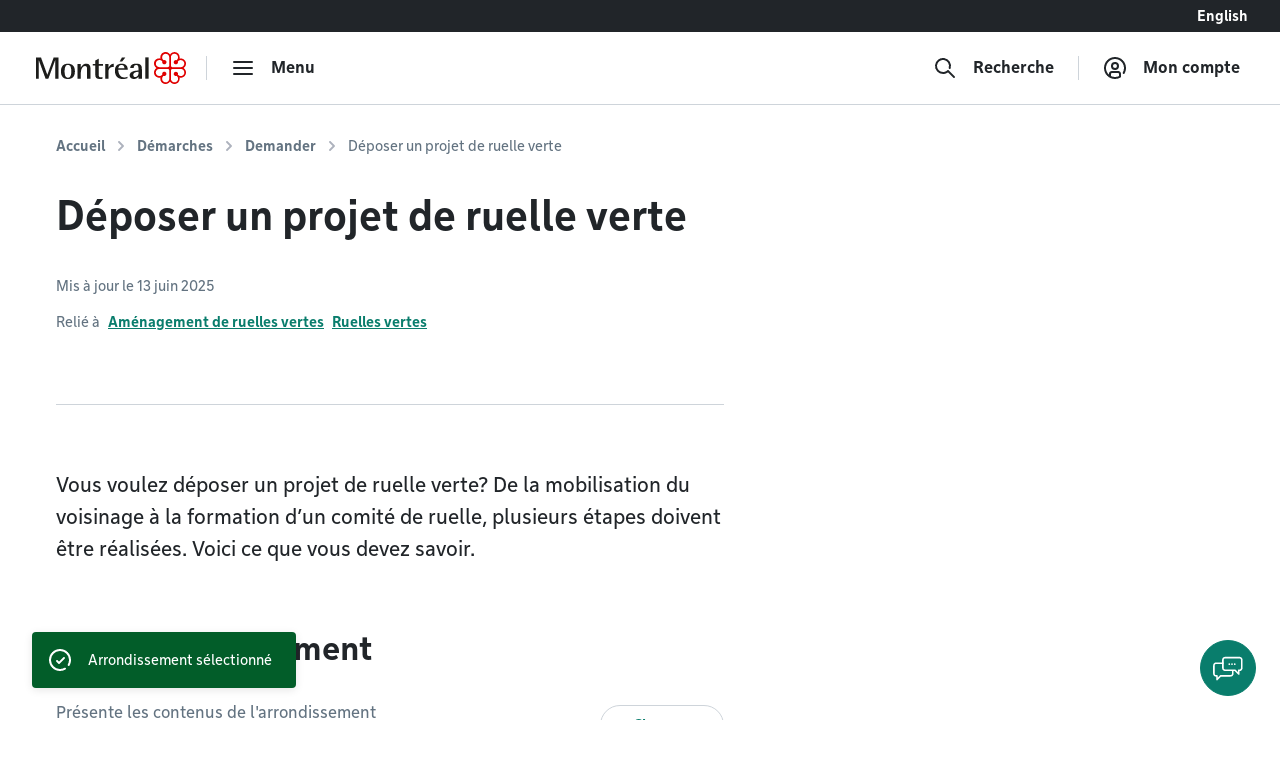

--- FILE ---
content_type: text/html; charset=utf-8
request_url: https://montreal.ca/demarches/deposer-un-projet-de-ruelle-verte?arrondissement=LSL
body_size: 19748
content:
<!DOCTYPE html><html lang="fr"><head><link rel="apple-touch-icon" sizes="180x180" href="/shell/apple-touch-icon.png"/><link rel="icon" type="image/png" sizes="32x32" href="/shell/favicon-32x32.png"/><link rel="icon" type="image/png" sizes="16x16" href="/shell/favicon-16x16.png"/><link rel="manifest" href="/shell/manifest.webmanifest"/><link rel="mask-icon" href="/shell/safari-pinned-tab.svg" color="#e00000"/><meta name="msapplication-TileColor" content="#ffffff"/><meta name="theme-color" content="#ffffff"/><link href="/shell/stylesheets/style.css?v=3.89.1&amp;h=47a63eb8fdcb2dd32c71495833674bc6" rel="stylesheet" as="style"/><link href="https://fonts.googleapis.com/css?family=Nunito+Sans:300,300i,400,400i,600,600i,700,700i" rel="stylesheet" as="style"/><meta http-equiv="X-UA-Compatible" content="IE=edge"/><meta name="viewport" content="width=device-width, initial-scale=1"/><script>
  window.shellConfig = JSON.parse('{"language":"fr","azureADEmploye":{"issuer":"https://login.microsoftonline.com/montreal.ca/v2.0","clientId":"8d48b10c-882c-404f-9de1-c20cccff25e0","scope":"openid profile email 8d48b10c-882c-404f-9de1-c20cccff25e0/.default"},"logoutUrls":{"azureB2c":"https://connexion.montreal.ca/connexionmontreal.onmicrosoft.com/b2c_1a_signup_signin/oauth2/v2.0/logout","azureADEmployee":"https://login.microsoftonline.com/9f15d2dc-8753-4f83-aac2-a58288d3a4bc/oauth2/v2.0/logout"},"azureADB2C":{"issuer":"https://connexion.montreal.ca","clientId":"c9370b3e-c362-4d68-83ff-e8eea6618d23","scope":"openid profile email c9370b3e-c362-4d68-83ff-e8eea6618d23"},"signupDomain":"https://services.montreal.ca/","employeeDomainPrefix":"sac","contentApiUrl":"https://api.interne.montreal.ca","publicApiUrl":"https://api.montreal.ca","acsDomain":"https://acs.interne.montreal.ca","domainDci":"https://montreal.ca","instance":"","domain":"https://montreal.ca","profiles":{"enable":true,"citizenApiUrl":"https://api.montreal.ca/api/city-services/citizen/v2","profilesCount":100},"employeeExternalLogoutUrls":[{"name":"Gestion des files d attente","allowedRedirectUrl":{"fr":"https://montreal.esii-orion.com"}}],"publicExternalLogoutUrls":[{"name":"GBEau","allowedRedirectUrl":{"fr":"https://services.montreal.ca/branchements-eau/entrepreneur/logout"}}],"isMobileApp":false,"isInsideAcsShell":false}');
</script><link href="https://api.mapbox.com/mapbox-gl-js/v1.13.2/mapbox-gl.css" rel="stylesheet"><link rel="alternate" hreflang="fr-ca" href="https://montreal.ca/demarches/deposer-un-projet-de-ruelle-verte"><link rel="alternate" hreflang="en-ca" href="https://montreal.ca/en/how-to/submit-green-alleyway-project"><link rel="alternate" hreflang="x-default" href="https://montreal.ca/demarches/deposer-un-projet-de-ruelle-verte"><script>
  (function(w,d,s,l,i){w[l]=w[l]||[];w[l].push({'gtm.start':
  new Date().getTime(),event:'gtm.js'});var f=d.getElementsByTagName(s)[0],
  j=d.createElement(s),dl=l!='dataLayer'?'&l='+l:'';j.async=true;j.src=
  'https://www.googletagmanager.com/gtm.js?id='+i+dl;f.parentNode.insertBefore(j,f);
  })(window,document,'script','dataLayer','GTM-TFDV82X');
</script><title>Déposer un projet de ruelle verte | Ville de Montréal</title><base href="/"><link href="style2.css?v=4.74.0&amp;h=26f3d0158368264a6a3d8e41feae1698" rel="stylesheet"><link href="https://montreal.ca/demarches/deposer-un-projet-de-ruelle-verte" rel="canonical"><meta name="robots" content="index,follow"><meta name="author" content="Ville de Montréal"><meta name="copyright" content="Ville de Montréal"><meta property="og:type" content="website"><meta property="og:url" content="https://montreal.ca/demarches/deposer-un-projet-de-ruelle-verte"><meta property="og:image" content="https://res.cloudinary.com/villemontreal/image/upload/f_auto,dpr_auto,q_auto/v1/logo-montreal.jpg"><meta property="twitter:card" content="summary_large_image"><meta property="twitter:site" content="@MTL_Ville"><meta property="twitter:creator" content="@MTL_Ville"><meta property="og:title" content="Déposer un projet de ruelle verte"><meta property="twitter:title" content="Déposer un projet de ruelle verte"><meta name="description" content="Si vous avez un projet de ruelle verte, à Montréal, votre éco-quartier peut vous accompagner dans vos démarches. Votre arrondissement peut vous soutenir."><meta property="og:description" content="Si vous avez un projet de ruelle verte, à Montréal, votre éco-quartier peut vous accompagner dans vos démarches. Votre arrondissement peut vous soutenir."><meta property="twitter:description" content="Si vous avez un projet de ruelle verte, à Montréal, votre éco-quartier peut vous accompagner dans vos démarches. Votre arrondissement peut vous soutenir."><script>
                window.config = JSON.parse('{"language":"fr","languagePrefixes":{"en":"/en/","fr":"/"},"config":{"environmentName":"PROD"},"cookies":{},"languageVersions":{"en":"/how-to/submit-green-alleyway-project","fr":"/demarches/deposer-un-projet-de-ruelle-verte"},"hash":"26f3d0158368264a6a3d8e41feae1698"}');
              </script><script src="https://www.google.com/recaptcha/api.js?hl=fr" async="" defer=""></script><script crossorigin="anonymous" src="https://cdn.botframework.com/botframework-webchat/latest/webchat.js"></script></head><body class="content" data-portal-version="4.74.0"><noscript><div class="shell-page-error">Votre navigateur ne supporte pas Javascript! / Your browser does not support JavaScript!</div></noscript><div class="shell-style shell-fixed-top"><a href="/demarches/deposer-un-projet-de-ruelle-verte?arrondissement=LSL#shell-main-content" class="sr-only skip-navigation">Accéder au contenu</a></div><div class="shell-main-wrapper h-100" data-shell-version="3.89.1" id="main-content"><div class="shell-page shell-page-public site-sticky-footer"><div class="shell-style site-header"><header class="header-main-nav is-fixed-top" id="header-shell"><nav class="fixed-top" id="menu-bao" aria-label="Menu principal"><div class="navbar-lang-switcher d-flex"><a href="/" class="ml-auto btn btn-lang" id="shell-change-language-link" lang="en">English</a></div><div class="navbar navbar-light main-navbar navbar-expand w-100"><a class="navbar-brand" href="/" aria-label="Retourner à la page d&#x27;accueil de Montréal.ca"><div class="d-none d-md-flex"><svg x="0px" y="0px" viewBox="0 0 184.6 39.3" xml:space="preserve" xmlns="http://www.w3.org/2000/svg" aria-labelledby="logo-vdm-header" role="img"><title id="logo-vdm-header">Ville de Montréal</title><polyline class="letter" points="0,6.6 6.1,6.6 13.9,27.9 14,27.9 21.8,6.6 27.7,6.6 27.7,32.8 23.6,32.8 23.6,10.2 23.5,10.2 15.2,32.8 11.8,32.8 3.5,10.2 3.4,10.2 3.4,32.8 0,32.8 0,6.6"></polyline><path class="letter" d="M39.3,31.6c3.7,0,4.1-4.6,4.1-7.9c0-3.3-0.4-7.9-4.1-7.9c-3.6,0-4.1,4.6-4.1,7.9C35.2,27.1,35.7,31.6,39.3,31.6 M30.7,23.8 c0-6.1,2.9-9.4,8.6-9.4s8.6,3.3,8.6,9.4s-2.9,9.4-8.6,9.4S30.7,29.9,30.7,23.8z"></path><path class="letter" d="M51.1,14.7h4.1V19h0.1c0.7-1.3,2.5-4.7,6.8-4.7c3.4,0,4.9,2.7,4.9,5.3v13.2h-4.1V21.5c0-2.3-0.4-4.3-2.5-4.3c-4.1,0-5.2,5.9-5.2,8.2v7.5h-4.1L51.1,14.7"></path><path class="letter" d="M82,32.9c-0.8,0.2-1.9,0.3-2.9,0.3c-3.9,0-6.1-1.1-6.1-4.6V16.7h-3.1v-2H73v-4.2l4.1-2.3v6.6h5.3v2h-5.3v10.4c0,2.7,0.3,3.9,2.9,3.9c0.7,0,1.4-0.1,1.9-0.3L82,32.9"></path><path class="letter" d="M85.1,14.7h4.1v4.6h0.1c1.3-2.4,2.7-4.7,6.3-5v4c-4,0.1-6.4,1.4-6.4,6.2v8.3h-4.1V14.7"></path><path class="letter" d="M105.8,6.6h4.3l-4,5H103L105.8,6.6 M108.8,20c0-1.4-0.5-4.1-3.6-4.1c-3.2,0-3.8,3-3.9,4.1H108.8z M112.5,32.2c-1.7,0.6-3.2,1-5.7,1c-5.4,0-9.7-3-9.7-10.2c0-5,2.2-8.6,8.3-8.6c6.3,0,7.5,3.9,7.5,7.4h-11.7c0,3.6,1.7,9.5,7.6,9.5c1.3,0,2.5-0.2,3.7-0.8V32.2z"></path><path class="letter" d="M126.1,24.3c-1.7,0.1-6.4,0.5-6.4,3.8c0,1.6,1,2.7,2.4,2.7s4-1.3,4-4.4V24.3 M126.1,30.3L126.1,30.3 c-0.7,1.1-2.5,2.9-5.6,2.9s-5.3-2-5.3-4.5c0-5.6,8.3-5.8,10.9-6v-1.6c0-2,0-5.2-2.7-5.2c-2.5,0-3,1.8-3.2,3.9h-4.3c0.2-2.7,1.4-5.5,7.5-5.5c6.4,0,6.9,3.3,6.9,6.8v11.6h-4.1L126.1,30.3L126.1,30.3z"></path><rect class="letter" x="134.5" y="6.6" width="4.1" height="26.2"></rect><path class="rosace" d="M167.3,36c-0.8-0.8-1.3-1.9-1.3-3.1V22.7c0-1.3,1.2-1.9,1.9-1.9h10.3c2.1,0,4.4,1.7,4.4,4.4c0,2.4-1.9,4.4-4.3,4.4c-1.5,0-2.6-0.7-3.2-1.3c0,0-0.4-0.4-0.5-0.5c0.1-0.2,0.2-0.5,0.2-0.9l0,0c0-1.5-1.2-2.6-2.7-2.6c-0.7,0-1.3,0.3-1.8,0.7c-0.5,0.5-0.8,1.2-0.8,1.9s0.3,1.4,0.8,1.9s1.1,0.7,1.9,0.7c0.4,0,0.7-0.1,0.9-0.2c0.1,0.1,0.5,0.5,0.5,0.5c0.3,0.3,1.3,1.4,1.3,3.1l0,0c0,2.7-2.3,4.4-4.4,4.4C169.3,37.3,168.2,36.8,167.3,36 M148.7,28.3c-0.8-0.8-1.3-2-1.3-3.1c0-1.2,0.4-2.3,1.3-3.1c0.8-0.8,1.9-1.3,3.1-1.3H162c1.3,0,2,1.1,2,1.9v10.2c0,1.2-0.5,2.3-1.3,3.1c-0.6,0.6-1.6,1.3-3.1,1.3c-2.4,0-4.4-1.9-4.4-4.3l0,0c0-1.5,0.7-2.6,1.3-3.2c0,0,0.4-0.4,0.5-0.5c0.2,0.1,0.5,0.2,0.9,0.2c1.5,0,2.6-1.2,2.6-2.7c0-0.7-0.3-1.3-0.7-1.8c-0.5-0.5-1.2-0.8-1.9-0.8s-1.4,0.3-1.9,0.8s-0.7,1.1-0.7,1.8l0,0c0,0.4,0.1,0.7,0.2,0.9c-0.1,0.1-0.5,0.5-0.5,0.5c-0.3,0.3-1.4,1.3-3.1,1.3C150.6,29.6,149.5,29.1,148.7,28.3z M166,6.5c0-1.2,0.5-2.3,1.3-3.1c0.6-0.6,1.6-1.3,3.1-1.3c1.2,0,2.3,0.5,3.1,1.3s1.3,1.9,1.3,3l0,0c0,1.5-0.7,2.6-1.3,3.2c0,0-0.4,0.4-0.5,0.5c-0.2-0.1-0.5-0.2-0.9-0.2c-1.5,0-2.6,1.2-2.6,2.7c0,0.7,0.3,1.3,0.7,1.8c0.5,0.5,1.2,0.8,1.9,0.8l0,0c0.7,0,1.4-0.3,1.9-0.8s0.7-1.1,0.7-1.8l0,0c0-0.4-0.1-0.7-0.2-0.9c0.1-0.1,0.5-0.5,0.5-0.5c0.3-0.3,1.4-1.3,3.1-1.3c2.7,0,4.4,2.3,4.4,4.4c0,1.2-0.5,2.3-1.3,3.1s-1.9,1.3-3.1,1.3H168c-1.3,0-1.9-1.1-1.9-1.9L166,6.5L166,6.5z M156.5,9.7L156.5,9.7c-0.3-0.3-1.3-1.4-1.3-3.1l0,0c0-2.7,2.3-4.4,4.4-4.4c1.2,0,2.3,0.5,3.1,1.3s1.3,1.9,1.3,3.1v10.1c0,1.3-1.1,1.9-1.9,1.9h-10.2c-1.2,0-2.3-0.5-3.1-1.3c-0.6-0.6-1.3-1.6-1.3-3.1c0-1.2,0.5-2.3,1.3-3.1c0.8-0.8,1.9-1.3,3-1.3c1.5,0,2.6,0.7,3.2,1.3c0,0,0.4,0.4,0.5,0.5c-0.1,0.2-0.2,0.5-0.2,0.9c0,1.5,1.2,2.6,2.7,2.6c0.7,0,1.3-0.3,1.8-0.7c0.5-0.5,0.8-1.2,0.8-1.9s-0.3-1.4-0.8-1.9s-1.1-0.7-1.9-0.7c-0.4,0-0.7,0.1-0.9,0.2C156.9,10.1,156.5,9.7,156.5,9.7z M165,3.1c-1.3-1.9-3.3-3.1-5.5-3.1c-3.6,0-6.5,2.9-6.5,6.5c0,0.4,0.1,0.8,0.2,1.5c-0.3-0.1-1-0.2-1.5-0.2c-3.7,0-6.5,2.8-6.5,6.4c0,2.1,1.2,4.2,3.1,5.5c-1.9,1.3-3.1,3.3-3.1,5.4c0,3.6,2.9,6.5,6.6,6.5c0.4,0,1-0.1,1.4-0.2c-0.1,0.6-0.2,1.1-0.2,1.4c0,3.7,2.8,6.5,6.5,6.5c2.1,0,4.1-1.1,5.4-3c1.2,1.8,3.4,3,5.5,3c3.6,0,6.4-2.9,6.4-6.5c0-0.5-0.1-1.1-0.2-1.4c0.6,0.1,1.1,0.2,1.5,0.2c3.6,0,6.5-2.9,6.5-6.5c0-2.1-1.1-4.2-3-5.4c1.8-1.2,3-3.3,3-5.4c0-3.5-3-6.4-6.6-6.4c-0.5,0-1,0.1-1.4,0.2c0.1-0.3,0.2-1,0.2-1.5c0-3.7-2.8-6.5-6.4-6.5C168.3,0,166.2,1.2,165,3.1z"></path></svg></div><div class="d-flex d-md-none"><svg id="logo-rosace" viewBox="0 0 80 80" xml:space="preserve" xmlns="http://www.w3.org/2000/svg"><path class="rosace" d="M40.1,6.2C37.5,2.4,33.3,0,29,0c-7.4,0-13.1,5.8-13.1,13.3c0,0.7,0.2,1.7,0.4,3c-0.7-0.1-1.9-0.4-3-0.4C5.8,15.9,0,21.6,0,29c0,4.3,2.4,8.5,6.3,11.1c-3.9,2.6-6.2,6.7-6.2,11c0,7.2,6,13.1,13.3,13.1c0.9,0,2-0.2,2.9-0.4C16,65,15.9,66,15.9,66.7C15.9,74.2,21.6,80,29,80c4.4,0,8.4-2.3,11-6.1c2.4,3.7,6.8,6.1,11,6.1c7.3,0,13.1-5.8,13.1-13.3c0-1-0.2-2.1-0.4-2.9c1.3,0.3,2.2,0.4,3,0.4C74,64.2,80,58.3,80,51c0-4.3-2.3-8.5-6.1-11c3.7-2.5,6.1-6.7,6.1-11c0-7.2-6-13.1-13.4-13.1c-0.9,0-2,0.2-2.9,0.4c0.1-0.7,0.4-2,0.4-3C64.1,5.8,58.4,0,51,0C46.8,0,42.6,2.4,40.1,6.2L40.1,6.2zM22.8,19.5L22.8,19.5c-0.6-0.6-2.7-2.8-2.7-6.4l0,0c0-5.5,4.6-8.9,8.9-8.9c2.4,0,4.6,0.9,6.3,2.6s2.6,3.9,2.6,6.3v20.6c0,2.5-2.3,4-3.9,4H13.3c-2.3,0-4.7-0.9-6.3-2.6c-1.2-1.2-2.5-3.2-2.5-6.2c0-2.4,0.9-4.7,2.6-6.3C8.7,21,10.9,20,13.3,20c3.1,0,5.2,1.5,6.4,2.7c0,0,0.8,0.8,1,1c-0.2,0.5-0.4,1.1-0.4,1.9c0,3,2.4,5.4,5.4,5.4c1.4,0,2.7-0.5,3.7-1.5S31,27,31,25.6s-0.6-2.9-1.6-3.9s-2.3-1.5-3.8-1.5c-0.8,0-1.5,0.2-1.8,0.4C23.7,20.4,22.8,19.5,22.8,19.5L22.8,19.5z M42.2,13.2c0-2.3,0.9-4.7,2.6-6.3C46,5.7,48,4.4,51,4.4c2.4,0,4.7,1,6.3,2.6c1.6,1.6,2.6,3.8,2.6,6.2l0,0c0,3.1-1.4,5.2-2.7,6.4c0,0-0.8,0.8-1,1c-0.5-0.2-1.1-0.3-1.9-0.3c-2.9,0-5.4,2.4-5.4,5.4c0,1.4,0.5,2.7,1.5,3.7s2.5,1.6,3.9,1.6l0,0c1.4,0,2.8-0.6,3.9-1.6c1-1,1.5-2.3,1.5-3.7l0,0c0-0.8-0.2-1.5-0.4-1.8c0.2-0.2,1-1.1,1-1.1c0.7-0.8,3-2.8,6.5-2.8c5.5,0,8.9,4.6,8.9,8.9c0,2.4-0.9,4.6-2.6,6.3s-3.9,2.6-6.3,2.6H46.2c-2.6,0-3.9-2.3-3.9-3.9L42.2,13.2L42.2,13.2z M7,57.5c-1.7-1.7-2.7-4-2.7-6.3c0-2.4,0.9-4.6,2.6-6.3c1.7-1.7,3.9-2.6,6.3-2.7h20.6c2.6,0,4,2.3,4,3.9v20.7c0,2.3-1,4.7-2.7,6.4c-1.2,1.2-3.2,2.5-6.2,2.5c-4.9,0-8.9-3.9-8.9-8.8l0,0c0-3.1,1.5-5.2,2.7-6.4c0,0,0.8-0.8,1-1c0.5,0.2,1.1,0.3,1.9,0.4c3,0,5.4-2.4,5.4-5.4c0-1.4-0.5-2.7-1.5-3.7s-2.5-1.6-3.9-1.6s-2.9,0.6-3.9,1.6s-1.5,2.3-1.5,3.8l0,0c0,0.8,0.2,1.5,0.4,1.8l-1,1.1C19,57.9,16.7,60,13.2,60C10.8,60,8.6,59.1,7,57.5L7,57.5z M44.9,73.1c-1.7-1.7-2.7-3.9-2.7-6.3V46.1c0-2.5,2.3-3.9,3.9-4h20.7c4.3,0,8.9,3.4,8.9,8.9c0,4.9-3.9,8.9-8.8,8.9c-3.1,0-5.2-1.5-6.4-2.7c0,0-0.8-0.8-1-1c0.2-0.5,0.3-1.1,0.3-1.9l0,0c0-3-2.4-5.4-5.4-5.4c-1.4,0-2.7,0.5-3.7,1.5s-1.6,2.5-1.6,3.9s0.6,2.9,1.6,3.9s2.3,1.5,3.8,1.5c0.8,0,1.5-0.2,1.8-0.4l1.1,1c0.6,0.6,2.7,2.8,2.7,6.4l0,0c0,5.5-4.6,8.9-8.9,8.9C48.8,75.7,46.6,74.8,44.9,73.1L44.9,73.1z"></path></svg></div></a><div class="navbar-separator"></div><button type="button" id="main-menu-toggler" class="btn navbar-btn navbar-btn-icon btn-hide-label-sm" aria-expanded="false" aria-controls="main-menu" aria-label="menu"><span class="icon icon-menu" aria-hidden="true"></span><span class="btn-label">Menu</span></button><div id="main-menu" class="main-menu" tabindex="-1"><div class="main-menu-mobile-header d-md-none"><a class="navbar-brand" href="/" aria-label="Retourner à la page d&#x27;accueil de Montréal.ca"><svg x="0px" y="0px" viewBox="0 0 184.6 39.3"><polyline class="letter" points="0,6.6 6.1,6.6 13.9,27.9 14,27.9 21.8,6.6 27.7,6.6 27.7,32.8 23.6,32.8 23.6,10.2 23.5,10.2 15.2,32.8 11.8,32.8 3.5,10.2 3.4,10.2 3.4,32.8 0,32.8 0,6.6"></polyline><path class="letter" d="M39.3,31.6c3.7,0,4.1-4.6,4.1-7.9c0-3.3-0.4-7.9-4.1-7.9c-3.6,0-4.1,4.6-4.1,7.9C35.2,27.1,35.7,31.6,39.3,31.6 M30.7,23.8 c0-6.1,2.9-9.4,8.6-9.4s8.6,3.3,8.6,9.4s-2.9,9.4-8.6,9.4S30.7,29.9,30.7,23.8z"></path><path class="letter" d="M51.1,14.7h4.1V19h0.1c0.7-1.3,2.5-4.7,6.8-4.7c3.4,0,4.9,2.7,4.9,5.3v13.2h-4.1V21.5c0-2.3-0.4-4.3-2.5-4.3c-4.1,0-5.2,5.9-5.2,8.2v7.5h-4.1L51.1,14.7"></path><path class="letter" d="M82,32.9c-0.8,0.2-1.9,0.3-2.9,0.3c-3.9,0-6.1-1.1-6.1-4.6V16.7h-3.1v-2H73v-4.2l4.1-2.3v6.6h5.3v2h-5.3v10.4c0,2.7,0.3,3.9,2.9,3.9c0.7,0,1.4-0.1,1.9-0.3L82,32.9"></path><path class="letter" d="M85.1,14.7h4.1v4.6h0.1c1.3-2.4,2.7-4.7,6.3-5v4c-4,0.1-6.4,1.4-6.4,6.2v8.3h-4.1V14.7"></path><path class="letter" d="M105.8,6.6h4.3l-4,5H103L105.8,6.6 M108.8,20c0-1.4-0.5-4.1-3.6-4.1c-3.2,0-3.8,3-3.9,4.1H108.8z M112.5,32.2c-1.7,0.6-3.2,1-5.7,1c-5.4,0-9.7-3-9.7-10.2c0-5,2.2-8.6,8.3-8.6c6.3,0,7.5,3.9,7.5,7.4h-11.7c0,3.6,1.7,9.5,7.6,9.5c1.3,0,2.5-0.2,3.7-0.8V32.2z"></path><path class="letter" d="M126.1,24.3c-1.7,0.1-6.4,0.5-6.4,3.8c0,1.6,1,2.7,2.4,2.7s4-1.3,4-4.4V24.3 M126.1,30.3L126.1,30.3 c-0.7,1.1-2.5,2.9-5.6,2.9s-5.3-2-5.3-4.5c0-5.6,8.3-5.8,10.9-6v-1.6c0-2,0-5.2-2.7-5.2c-2.5,0-3,1.8-3.2,3.9h-4.3c0.2-2.7,1.4-5.5,7.5-5.5c6.4,0,6.9,3.3,6.9,6.8v11.6h-4.1L126.1,30.3L126.1,30.3z"></path><rect class="letter" x="134.5" y="6.6" width="4.1" height="26.2"></rect><path class="rosace" d="M167.3,36c-0.8-0.8-1.3-1.9-1.3-3.1V22.7c0-1.3,1.2-1.9,1.9-1.9h10.3c2.1,0,4.4,1.7,4.4,4.4c0,2.4-1.9,4.4-4.3,4.4c-1.5,0-2.6-0.7-3.2-1.3c0,0-0.4-0.4-0.5-0.5c0.1-0.2,0.2-0.5,0.2-0.9l0,0c0-1.5-1.2-2.6-2.7-2.6c-0.7,0-1.3,0.3-1.8,0.7c-0.5,0.5-0.8,1.2-0.8,1.9s0.3,1.4,0.8,1.9s1.1,0.7,1.9,0.7c0.4,0,0.7-0.1,0.9-0.2c0.1,0.1,0.5,0.5,0.5,0.5c0.3,0.3,1.3,1.4,1.3,3.1l0,0c0,2.7-2.3,4.4-4.4,4.4C169.3,37.3,168.2,36.8,167.3,36 M148.7,28.3c-0.8-0.8-1.3-2-1.3-3.1c0-1.2,0.4-2.3,1.3-3.1c0.8-0.8,1.9-1.3,3.1-1.3H162c1.3,0,2,1.1,2,1.9v10.2c0,1.2-0.5,2.3-1.3,3.1c-0.6,0.6-1.6,1.3-3.1,1.3c-2.4,0-4.4-1.9-4.4-4.3l0,0c0-1.5,0.7-2.6,1.3-3.2c0,0,0.4-0.4,0.5-0.5c0.2,0.1,0.5,0.2,0.9,0.2c1.5,0,2.6-1.2,2.6-2.7c0-0.7-0.3-1.3-0.7-1.8c-0.5-0.5-1.2-0.8-1.9-0.8s-1.4,0.3-1.9,0.8s-0.7,1.1-0.7,1.8l0,0c0,0.4,0.1,0.7,0.2,0.9c-0.1,0.1-0.5,0.5-0.5,0.5c-0.3,0.3-1.4,1.3-3.1,1.3C150.6,29.6,149.5,29.1,148.7,28.3z M166,6.5c0-1.2,0.5-2.3,1.3-3.1c0.6-0.6,1.6-1.3,3.1-1.3c1.2,0,2.3,0.5,3.1,1.3s1.3,1.9,1.3,3l0,0c0,1.5-0.7,2.6-1.3,3.2c0,0-0.4,0.4-0.5,0.5c-0.2-0.1-0.5-0.2-0.9-0.2c-1.5,0-2.6,1.2-2.6,2.7c0,0.7,0.3,1.3,0.7,1.8c0.5,0.5,1.2,0.8,1.9,0.8l0,0c0.7,0,1.4-0.3,1.9-0.8s0.7-1.1,0.7-1.8l0,0c0-0.4-0.1-0.7-0.2-0.9c0.1-0.1,0.5-0.5,0.5-0.5c0.3-0.3,1.4-1.3,3.1-1.3c2.7,0,4.4,2.3,4.4,4.4c0,1.2-0.5,2.3-1.3,3.1s-1.9,1.3-3.1,1.3H168c-1.3,0-1.9-1.1-1.9-1.9L166,6.5L166,6.5z M156.5,9.7L156.5,9.7c-0.3-0.3-1.3-1.4-1.3-3.1l0,0c0-2.7,2.3-4.4,4.4-4.4c1.2,0,2.3,0.5,3.1,1.3s1.3,1.9,1.3,3.1v10.1c0,1.3-1.1,1.9-1.9,1.9h-10.2c-1.2,0-2.3-0.5-3.1-1.3c-0.6-0.6-1.3-1.6-1.3-3.1c0-1.2,0.5-2.3,1.3-3.1c0.8-0.8,1.9-1.3,3-1.3c1.5,0,2.6,0.7,3.2,1.3c0,0,0.4,0.4,0.5,0.5c-0.1,0.2-0.2,0.5-0.2,0.9c0,1.5,1.2,2.6,2.7,2.6c0.7,0,1.3-0.3,1.8-0.7c0.5-0.5,0.8-1.2,0.8-1.9s-0.3-1.4-0.8-1.9s-1.1-0.7-1.9-0.7c-0.4,0-0.7,0.1-0.9,0.2C156.9,10.1,156.5,9.7,156.5,9.7z M165,3.1c-1.3-1.9-3.3-3.1-5.5-3.1c-3.6,0-6.5,2.9-6.5,6.5c0,0.4,0.1,0.8,0.2,1.5c-0.3-0.1-1-0.2-1.5-0.2c-3.7,0-6.5,2.8-6.5,6.4c0,2.1,1.2,4.2,3.1,5.5c-1.9,1.3-3.1,3.3-3.1,5.4c0,3.6,2.9,6.5,6.6,6.5c0.4,0,1-0.1,1.4-0.2c-0.1,0.6-0.2,1.1-0.2,1.4c0,3.7,2.8,6.5,6.5,6.5c2.1,0,4.1-1.1,5.4-3c1.2,1.8,3.4,3,5.5,3c3.6,0,6.4-2.9,6.4-6.5c0-0.5-0.1-1.1-0.2-1.4c0.6,0.1,1.1,0.2,1.5,0.2c3.6,0,6.5-2.9,6.5-6.5c0-2.1-1.1-4.2-3-5.4c1.8-1.2,3-3.3,3-5.4c0-3.5-3-6.4-6.6-6.4c-0.5,0-1,0.1-1.4,0.2c0.1-0.3,0.2-1,0.2-1.5c0-3.7-2.8-6.5-6.4-6.5C168.3,0,166.2,1.2,165,3.1z"></path></svg></a><div class="ml-auto"><button class="btn navbar-btn js-button-mobile-close" aria-label="Fermer"><svg width="24px" height="24px" viewBox="0 0 24 24" role="icon" aria-hidden="true"><path d="M12 13.414l-5.293 5.293a1 1 0 11-1.414-1.414L10.586 12 5.293 6.707a1 1 0 011.414-1.414l12 12a1 1 0 01-1.414 1.414L12 13.414zm5.293-8.121a1 1 0 011.414 1.414l-3 3a1 1 0 11-1.414-1.414l3-3z"></path></svg></button></div></div><div class="main-menu-container"><div class="row"><div class="col-12"><div class="row main-menu-content"><div class="col-12 col-md-5 col-lg-4 mb-4 mb-md-0"><span id="categories-menu-heading" class="main-menu-heading">Catégories</span><ul class="main-menu-level1 main-menu-categories" aria-labelledby="categories-menu-heading"><li class="main-menu-level1-item"><button id="category-affaires-et-economie" class="btn-main-menu-toggle" aria-expanded="false">Affaires</button><ul class="main-menu-level2 main-menu-level2-hidden" aria-labelledby="category-affaires-et-economie"><li><a href="/accompagnement-et-financement">Accompagnement et financement</a></li><li><a href="/autorisations-et-permis">Autorisations et permis</a></li><li><a href="/fournisseurs">Fournisseurs</a></li><li><a href="/innovation-et-recherche">Innovation et recherche</a></li></ul><div class="main-menu-level2-close"><button class="btn navbar-btn js-button-close" aria-label="Fermer" tabindex="-1"><svg width="24px" height="24px" viewBox="0 0 24 24" role="icon" aria-hidden="true"><path d="M12 13.414l-5.293 5.293a1 1 0 11-1.414-1.414L10.586 12 5.293 6.707a1 1 0 011.414-1.414l12 12a1 1 0 01-1.414 1.414L12 13.414zm5.293-8.121a1 1 0 011.414 1.414l-3 3a1 1 0 11-1.414-1.414l3-3z"></path></svg></button></div></li><li class="main-menu-level1-item"><button id="category-amenagement-et-construction" class="btn-main-menu-toggle" aria-expanded="false">Aménagement et urbanisme</button><ul class="main-menu-level2 main-menu-level2-hidden" aria-labelledby="category-amenagement-et-construction"><li><a href="/developpement-urbain">Développement urbain</a></li><li><a href="/gestion-du-territoire">Gestion du territoire</a></li></ul><div class="main-menu-level2-close"><button class="btn navbar-btn js-button-close" aria-label="Fermer" tabindex="-1"><svg width="24px" height="24px" viewBox="0 0 24 24" role="icon" aria-hidden="true"><path d="M12 13.414l-5.293 5.293a1 1 0 11-1.414-1.414L10.586 12 5.293 6.707a1 1 0 011.414-1.414l12 12a1 1 0 01-1.414 1.414L12 13.414zm5.293-8.121a1 1 0 011.414 1.414l-3 3a1 1 0 11-1.414-1.414l3-3z"></path></svg></button></div></li><li class="main-menu-level1-item"><button id="category-animaux" class="btn-main-menu-toggle" aria-expanded="false">Animaux</button><ul class="main-menu-level2 main-menu-level2-hidden" aria-labelledby="category-animaux"><li><a href="/animaux-domestiques">Animaux domestiques</a></li><li><a href="/animaux-sauvages-et-insectes">Animaux sauvages et insectes</a></li></ul><div class="main-menu-level2-close"><button class="btn navbar-btn js-button-close" aria-label="Fermer" tabindex="-1"><svg width="24px" height="24px" viewBox="0 0 24 24" role="icon" aria-hidden="true"><path d="M12 13.414l-5.293 5.293a1 1 0 11-1.414-1.414L10.586 12 5.293 6.707a1 1 0 011.414-1.414l12 12a1 1 0 01-1.414 1.414L12 13.414zm5.293-8.121a1 1 0 011.414 1.414l-3 3a1 1 0 11-1.414-1.414l3-3z"></path></svg></button></div></li><li class="main-menu-level1-item"><button id="category-vie-communautaire" class="btn-main-menu-toggle" aria-expanded="false">Communauté</button><ul class="main-menu-level2 main-menu-level2-hidden" aria-labelledby="category-vie-communautaire"><li><a href="/accessibilite-universelle">Accessibilité universelle</a></li><li><a href="/diversite">Diversité</a></li><li><a href="/prevention-et-action-sociale">Prévention et actions sociales</a></li><li><a href="/prix-et-distinctions">Prix et distinctions</a></li><li><a href="/vie-de-quartier">Vie de quartier</a></li></ul><div class="main-menu-level2-close"><button class="btn navbar-btn js-button-close" aria-label="Fermer" tabindex="-1"><svg width="24px" height="24px" viewBox="0 0 24 24" role="icon" aria-hidden="true"><path d="M12 13.414l-5.293 5.293a1 1 0 11-1.414-1.414L10.586 12 5.293 6.707a1 1 0 011.414-1.414l12 12a1 1 0 01-1.414 1.414L12 13.414zm5.293-8.121a1 1 0 011.414 1.414l-3 3a1 1 0 11-1.414-1.414l3-3z"></path></svg></button></div></li><li class="main-menu-level1-item"><button id="category-culture-et-loisirs" class="btn-main-menu-toggle" aria-expanded="false">Culture et sports</button><ul class="main-menu-level2 main-menu-level2-hidden" aria-labelledby="category-culture-et-loisirs"><li><a href="/bibliotheques">Bibliothèques</a></li><li><a href="/histoire-et-patrimoine">Histoire et patrimoine</a></li><li><a href="/parcs-et-nature">Parcs et nature</a></li><li><a href="/spectacles-et-expositions">Spectacles et expositions</a></li><li><a href="/sports-et-loisirs">Sports et loisirs</a></li></ul><div class="main-menu-level2-close"><button class="btn navbar-btn js-button-close" aria-label="Fermer" tabindex="-1"><svg width="24px" height="24px" viewBox="0 0 24 24" role="icon" aria-hidden="true"><path d="M12 13.414l-5.293 5.293a1 1 0 11-1.414-1.414L10.586 12 5.293 6.707a1 1 0 011.414-1.414l12 12a1 1 0 01-1.414 1.414L12 13.414zm5.293-8.121a1 1 0 011.414 1.414l-3 3a1 1 0 11-1.414-1.414l3-3z"></path></svg></button></div></li><li class="main-menu-level1-item"><button id="category-participation-citoyenne" class="btn-main-menu-toggle" aria-expanded="false">Démocratie et participation</button><ul class="main-menu-level2 main-menu-level2-hidden" aria-labelledby="category-participation-citoyenne"><li><a href="/consultations-publiques">Consultations publiques</a></li><li><a href="/initiatives-citoyennes">Initiatives citoyennes</a></li></ul><div class="main-menu-level2-close"><button class="btn navbar-btn js-button-close" aria-label="Fermer" tabindex="-1"><svg width="24px" height="24px" viewBox="0 0 24 24" role="icon" aria-hidden="true"><path d="M12 13.414l-5.293 5.293a1 1 0 11-1.414-1.414L10.586 12 5.293 6.707a1 1 0 011.414-1.414l12 12a1 1 0 01-1.414 1.414L12 13.414zm5.293-8.121a1 1 0 011.414 1.414l-3 3a1 1 0 11-1.414-1.414l3-3z"></path></svg></button></div></li><li class="main-menu-level1-item"><button id="category-entretien-et-circulation" class="btn-main-menu-toggle" aria-expanded="false">Entretien et circulation</button><ul class="main-menu-level2 main-menu-level2-hidden" aria-labelledby="category-entretien-et-circulation"><li><a href="/deneigement">Déneigement</a></li><li><a href="/deplacements-et-transports">Déplacements et transports</a></li><li><a href="/fermetures-de-rue-et-travaux">Fermetures de rue et travaux</a></li><li><a href="/stationnement">Stationnement</a></li></ul><div class="main-menu-level2-close"><button class="btn navbar-btn js-button-close" aria-label="Fermer" tabindex="-1"><svg width="24px" height="24px" viewBox="0 0 24 24" role="icon" aria-hidden="true"><path d="M12 13.414l-5.293 5.293a1 1 0 11-1.414-1.414L10.586 12 5.293 6.707a1 1 0 011.414-1.414l12 12a1 1 0 01-1.414 1.414L12 13.414zm5.293-8.121a1 1 0 011.414 1.414l-3 3a1 1 0 11-1.414-1.414l3-3z"></path></svg></button></div></li><li class="main-menu-level1-item"><button id="category-environnement" class="btn-main-menu-toggle" aria-expanded="false">Environnement</button><ul class="main-menu-level2 main-menu-level2-hidden" aria-labelledby="category-environnement"><li><a href="/arbres-et-jardins">Arbres et jardins</a></li><li><a href="/collectes-et-recyclage">Collectes et recyclage</a></li><li><a href="/eau">Eau</a></li><li><a href="/transition-ecologique">Transition écologique</a></li></ul><div class="main-menu-level2-close"><button class="btn navbar-btn js-button-close" aria-label="Fermer" tabindex="-1"><svg width="24px" height="24px" viewBox="0 0 24 24" role="icon" aria-hidden="true"><path d="M12 13.414l-5.293 5.293a1 1 0 11-1.414-1.414L10.586 12 5.293 6.707a1 1 0 011.414-1.414l12 12a1 1 0 01-1.414 1.414L12 13.414zm5.293-8.121a1 1 0 011.414 1.414l-3 3a1 1 0 11-1.414-1.414l3-3z"></path></svg></button></div></li><li class="main-menu-level1-item"><button id="category-contraventions-et-reglementation" class="btn-main-menu-toggle" aria-expanded="false">Justice</button><ul class="main-menu-level2 main-menu-level2-hidden" aria-labelledby="category-contraventions-et-reglementation"><li><a href="/infraction-et-audience">Infraction et audience</a></li><li><a href="/plainte-et-reclamation">Plainte et réclamation</a></li></ul><div class="main-menu-level2-close"><button class="btn navbar-btn js-button-close" aria-label="Fermer" tabindex="-1"><svg width="24px" height="24px" viewBox="0 0 24 24" role="icon" aria-hidden="true"><path d="M12 13.414l-5.293 5.293a1 1 0 11-1.414-1.414L10.586 12 5.293 6.707a1 1 0 011.414-1.414l12 12a1 1 0 01-1.414 1.414L12 13.414zm5.293-8.121a1 1 0 011.414 1.414l-3 3a1 1 0 11-1.414-1.414l3-3z"></path></svg></button></div></li><li class="main-menu-level1-item"><button id="category-maison-et-logement" class="btn-main-menu-toggle" aria-expanded="false">Maison et logement</button><ul class="main-menu-level2 main-menu-level2-hidden" aria-labelledby="category-maison-et-logement"><li><a href="/achat-et-vente">Achat et vente</a></li><li><a href="/amenagement-et-entretien-exterieurs">Aménagement et entretien extérieurs</a></li><li><a href="/location-et-logement">Location et logement</a></li><li><a href="/renovation-et-travaux">Rénovation et travaux</a></li></ul><div class="main-menu-level2-close"><button class="btn navbar-btn js-button-close" aria-label="Fermer" tabindex="-1"><svg width="24px" height="24px" viewBox="0 0 24 24" role="icon" aria-hidden="true"><path d="M12 13.414l-5.293 5.293a1 1 0 11-1.414-1.414L10.586 12 5.293 6.707a1 1 0 011.414-1.414l12 12a1 1 0 01-1.414 1.414L12 13.414zm5.293-8.121a1 1 0 011.414 1.414l-3 3a1 1 0 11-1.414-1.414l3-3z"></path></svg></button></div></li><li class="main-menu-level1-item"><button id="category-organisation-municipale" class="btn-main-menu-toggle" aria-expanded="false">Organisation municipale</button><ul class="main-menu-level2 main-menu-level2-hidden" aria-labelledby="category-organisation-municipale"><li><a href="/administration">Administration</a></li><li><a href="/arrondissements">Arrondissements</a></li><li><a href="/budget-et-profil-financier">Budget et profil financier</a></li><li><a href="/carrieres">Carrières</a></li><li><a href="/langue-francaise">Langue française</a></li><li><a href="/mairie-et-personnes-elues">Mairie et personnes élues</a></li><li><a href="/organismes-et-conseils">Organismes et conseils</a></li><li><a href="/publications-et-donnees">Publications et données</a></li></ul><div class="main-menu-level2-close"><button class="btn navbar-btn js-button-close" aria-label="Fermer" tabindex="-1"><svg width="24px" height="24px" viewBox="0 0 24 24" role="icon" aria-hidden="true"><path d="M12 13.414l-5.293 5.293a1 1 0 11-1.414-1.414L10.586 12 5.293 6.707a1 1 0 011.414-1.414l12 12a1 1 0 01-1.414 1.414L12 13.414zm5.293-8.121a1 1 0 011.414 1.414l-3 3a1 1 0 11-1.414-1.414l3-3z"></path></svg></button></div></li><li class="main-menu-level1-item"><button id="category-sante-et-securite-publiques" class="btn-main-menu-toggle" aria-expanded="false">Santé et sécurité</button><ul class="main-menu-level2 main-menu-level2-hidden" aria-labelledby="category-sante-et-securite-publiques"><li><a href="/situations-durgence-et-sinistres">Situations d&#x27;urgence et sinistres</a></li></ul><div class="main-menu-level2-close"><button class="btn navbar-btn js-button-close" aria-label="Fermer" tabindex="-1"><svg width="24px" height="24px" viewBox="0 0 24 24" role="icon" aria-hidden="true"><path d="M12 13.414l-5.293 5.293a1 1 0 11-1.414-1.414L10.586 12 5.293 6.707a1 1 0 011.414-1.414l12 12a1 1 0 01-1.414 1.414L12 13.414zm5.293-8.121a1 1 0 011.414 1.414l-3 3a1 1 0 11-1.414-1.414l3-3z"></path></svg></button></div></li><li class="main-menu-level1-item"><button id="category-taxes-et-evaluation-fonciere" class="btn-main-menu-toggle" aria-expanded="false">Taxes et évaluation foncière</button><ul class="main-menu-level2 main-menu-level2-hidden" aria-labelledby="category-taxes-et-evaluation-fonciere"><li><a href="/evaluation-fonciere">Évaluation foncière</a></li><li><a href="/taxes-municipales">Taxes municipales</a></li></ul><div class="main-menu-level2-close"><button class="btn navbar-btn js-button-close" aria-label="Fermer" tabindex="-1"><svg width="24px" height="24px" viewBox="0 0 24 24" role="icon" aria-hidden="true"><path d="M12 13.414l-5.293 5.293a1 1 0 11-1.414-1.414L10.586 12 5.293 6.707a1 1 0 011.414-1.414l12 12a1 1 0 01-1.414 1.414L12 13.414zm5.293-8.121a1 1 0 011.414 1.414l-3 3a1 1 0 11-1.414-1.414l3-3z"></path></svg></button></div></li></ul></div><div class="col-12 col-md-6 col-lg offset-md-1"><div class="row"><div class="col-12 col-lg-6 mb-4 mb-lg-0"><div class="mb-4"><span id="services-menu-heading" class="main-menu-heading">Lieux de service</span><ul class="main-menu-level1" aria-labelledby="services-menu-heading"><li><a href="/lieux?mtl_content.lieux.category.code=POIN&amp;orderBy=dc_title">Points de service</a></li><li><a href="/lieux?mtl_content.lieux.installation.code=PARC&amp;orderBy=dc_title">Parcs</a></li><li><a href="/lieux?mtl_content.lieux.installation.code=BIBL&amp;orderBy=dc_title">Bibliothèques</a></li><li><a href="/lieux?mtl_content.lieux.installation.code=ECOC&amp;orderBy=dc_title">Écocentres</a></li><li><a href="/lieux?mtl_content.lieux.installation.code=CENC&amp;orderBy=dc_title">Maisons de la culture</a></li><li><a href="/lieux?mtl_content.lieux.installation.code=AREN,CENT,GYMN,PISI&amp;orderBy=dc_title">Centres sportifs</a></li></ul></div><div class="mb-4"><span id="calendar-menu-heading" class="main-menu-heading">Calendriers</span><ul class="main-menu-level1" aria-labelledby="calendar-menu-heading"><li><a href="/calendrier-culturel">Culturel</a></li><li><a href="/calendrier-expositions">Expositions</a></li><li><a href="/calendrier-loisirs-et-sports">Loisirs et sports</a></li><li><a href="/calendrier-participation-publique">Participation publique</a></li><li><a href="/calendrier-vie-de-quartier">Vie de quartier</a></li></ul></div></div><div class="col-12 col-lg-6"><div class="mb-4"><span id="contact-us-menu-heading" class="main-menu-heading">Renseignements</span><ul class="main-menu-level1" aria-labelledby="contact-us-menu-heading"><li><a href="/nous-joindre">Nous joindre</a></li><li><a href="/unites/salle-des-medias">Salle des médias</a></li></ul></div></div></div></div></div></div></div></div></div><div class="navbar-div ml-auto"><div class="d-flex align-items-center"><button type="button" class="btn navbar-btn navbar-btn-icon btn-hide-label-md navbar-search-toggler" id="navbarSearch" aria-haspopup="dialog" aria-expanded="false" aria-controls="navbar-search" aria-label="Recherche"><span class="icon icon-search" aria-hidden="true"></span><span class="btn-label">Recherche</span></button><div id="navbar-search" class="navbar-search" role="dialog" aria-modal="true" aria-label="Recherche"><div class="navbar-search-form"><div class="form-row align-items-center"><div class="col"><div class="input-group" id="input-group-search"><span class="icon icon-search" aria-hidden="true"></span><input type="text" class="form-control shell-submit-search-form" id="shell-quick-search-input" placeholder="Que cherchez-vous?" aria-label="Que cherchez-vous?" autoComplete="off" role="combobox" aria-autocomplete="list" aria-haspopup="true" aria-expanded="false"/></div></div><div class="col-auto"><button class="btn btn-tertiary btn-squared js-btn-clear d-none d-lg-inline-flex">Effacer</button><button id="searchSubmit" class="btn btn-primary btn-squared btn-search-submit" aria-label="Recherche"><span class="icon icon-arrow-right" aria-hidden="true"></span><span class="btn-label">Recherche</span></button><button class="btn navbar-btn js-button-close" id="close-search" aria-label="Fermer"><span class="icon icon-x" aria-hidden="true"></span></button></div></div></div></div><div class="navbar-separator d-none d-lg-flex"></div><div class="dropdown d-none" id="shell-account-quicklinks"><button type="button" class="btn navbar-btn dropdown-toggle" id="shell-auth-account" data-toggle="dropdown" aria-haspopup="true" aria-expanded="false" aria-label="Menu du profil de"><div class="user-avatar" aria-hidden="true"><span class="user-first-letter"></span></div><div class="user-info d-none d-lg-inline-flex ml-2"><span class="user-username elided-text"></span></div></button><div id="shell-account-quicklinks-menu" class="dropdown-menu" aria-labelledby="shell-auth-account"><div class="scrollable-menu "><a id="quickLinkAccueil" class="dropdown-item" href="https://montreal.ca/mon-compte-2/"><div class="user-info d-flex flex-column"><div class="user-name text-wrap"></div><div class="user-email font-size-sm-interface text-secondary"></div></div></a><div class="dropdown-divider"></div><div id="quickLinksCitizen"><ul class="list-unstyled mb-0"><li><a class="dropdown-item" href="https://montreal.ca/mon-compte-2/mes-demandes">Demandes</a></li><li><a class="dropdown-item" href="https://montreal.ca/mon-compte-2/mes-taches">Tâches</a></li><li><a class="dropdown-item" href="https://montreal.ca/mon-compte-2/mon-fil-dactualites">Journal d&#x27;activités</a></li><li><a class="dropdown-item" href="https://montreal.ca/mon-compte/fr/mon-profil">Informations personnelles</a></li><li><a class="dropdown-item" href="https://montreal.ca/mon-compte/fr/modification-des-parametres-de-mon-compte">Paramètres du compte</a></li><li><a class="dropdown-item" href="https://montreal.ca/mon-compte/fr/modification-des-preferences-de-notification">Préférences de communication</a></li></ul></div><div id="quickLinksOrganisation" class="d-none"><ul class="list-unstyled mb-0"><li><a class="dropdown-item" href="https://montreal.ca/mon-compte-2/mes-demandes">Demandes</a></li><li><a class="dropdown-item" href="https://montreal.ca/mon-compte-2/mes-taches">Tâches</a></li><li><a class="dropdown-item" href="https://montreal.ca/mon-compte-2/mon-fil-dactualites">Journal d&#x27;activités</a></li><li><a class="dropdown-item" href="https://montreal.ca/mon-compte-2/organisations/membres">Membres</a></li><li><a class="dropdown-item link-with-profileid" href="https://montreal.ca/mon-compte-2/organisations/informations/:id">Informations</a></li></ul></div><div><div id="profiles-content" class="user-profiles" aria-label="Liste des profils" hidden=""><ul class="list-unstyled mb-0"><li class="user-profiles-item-template" hidden=""><div class="dropdown-divider"></div><a href="javascript:void(0);" class="dropdown-item"><div class="media-avatar"><span class="user-first-letter" aria-hidden="true"></span></div><div class="dropdown-item-content"><div class="name"></div><div class="profile-type dropdown-item-description"><span class="shellIndividualProfile" hidden="">Profil personnel</span><span class="shellOrganisationProfile" hidden="">Profil d&#x27;organisation</span></div></div></a></li></ul></div><div><div class="dropdown-divider"></div><div id="quickLinksChangeProfile" class="d-none"><a class="dropdown-item link" id="shellMenuProfileChange" href="https://montreal.ca/mon-compte-2/choisir-profil">Changer de profil</a></div><div id="quickLinksOrganisationActions"><a class="dropdown-item" href="https://montreal.ca/mon-compte-2/organisations/ajouter">Ajouter une organisation</a></div></div></div><div class="dropdown-divider"></div><button class="dropdown-item" id="shell-auth-logout">Se déconnecter</button></div></div></div><button type="button" class="btn navbar-btn navbar-btn-icon btn-login btn-hide-label-md d-none" id="shell-login-button" aria-label="Mon compte"><span class="icon icon-user-circle" aria-hidden="true"></span><span class="btn-label">Mon compte</span></button></div></div></div><div class="overlay" id="overlay"></div></nav></header></div><div class="shell-content site-main-content" id="shell-main-content"><div class="h-100"><noscript><iframe src="https://www.googletagmanager.com/ns.html?id=GTM-TFDV82X" height="0" width="0" style="display:none;visibility:hidden" name="Google Tag manager no script iframe" title="Google Tag manager no script iframe"></iframe></noscript><main class="main-content" id="portal-main-content" aria-label="Main Content"><script>document.addEventListener('readystatechange', function (evt) { if(evt.target.readyState==="complete") {
  var title = "Déposer un projet de ruelle verte";
  var id = "/demarches/deposer-un-projet-de-ruelle-verte";
  var contentType = "how_to";
  var sections = [{"title":"Accueil","type":"internal","url":"/","language":"fr"},{"title":"Démarches","type":"internal","url":"/demarches","language":"fr"},{"title":"Demander","type":"internal","url":"/demarches?mtl_content.how_to.type.code=QUEST","language":"fr"}];
  var emitter = {"code":"MTL","name":"Ville de Montréal"};
  var associatedIssuer = {"title":"Service de la concertation des arrondissements et de l'expérience citoyenne","type":"departments","url":"/unites/service-de-la-concertation-des-arrondissements-et-de-lexperience-citoyenne","language":"fr","properties":{"icon":"organisation-municipale"}};
  var borough = '';

  analytics.viewPage(title, id, contentType, sections, emitter, associatedIssuer, borough);
}}, false);</script><div class="container pt-4"><div class="row"><div class="col-12"><nav class="breadcrumb-container" aria-label="Fil d'Ariane"><ol class="breadcrumb has-mobile-version"><li class="breadcrumb-item"><a href="/">Accueil</a></li><li class="breadcrumb-item"><a href="/demarches">Démarches</a></li><li class="breadcrumb-item"><a href="/demarches?mtl_content.how_to.type.code=QUEST">Demander</a></li><li class="breadcrumb-item active" aria-current="page">Déposer un projet de ruelle verte</li></ol></nav></div></div></div><div class="region-content pt-0"><div class="container"><section class="row justify-content-between"><div class="col-12 col-lg-7"><header class="content-header "><h1>Déposer un projet de ruelle verte</h1><div class="content-header-extras"><div class="content-header-extras-item list-inline-interpunct mb-0"><div class="list-inline-item">Mis à jour le 13&nbsp;juin 2025</div></div><div class="quick-links mt-1"><span class="quick-links-label text-body">Relié à</span><ul class="list-inline"><li class="list-inline-item"><a href="/programmes/amenagement-de-ruelles-vertes">Aménagement de ruelles vertes</a></li><li class="list-inline-item"><a href="/sujets/ruelles-vertes">Ruelles vertes</a></li></ul></div></div></header><div class="lead"><p>Vous voulez déposer un projet de ruelle verte?&nbsp;De la mobilisation du voisinage à la formation d’un comité de ruelle, plusieurs étapes doivent être réalisées. Voici ce que vous devez savoir.</p></div><div class="content-modules"><h2>Mon arrondissement</h2><div class="wrapper-arrondissement mb-4" id="boroughSelector"><div class="wrapper-arrondissement-header pt-0 pb-4 px-0"><div class="row"><div class="col mb-4 mb-sm-0 lead-left-content"><div class="label d-none">Présente les contenus de l'arrondissement</div><div class="title borough-name"></div><div class="label-borough d-none">Trouvez votre arrondissement pour obtenir l’information qui vous concerne.</div></div><div class="col-12 col-sm-auto"><button type="button" class="btn btn-secondary change-borough d-none" data-toggle="modal" data-target="#selectArrondissementModal" aria-haspopup="dialog">Changer</button><button type="button" class="btn select-borough d-none btn-primary" data-toggle="modal" data-target="#selectArrondissementModal" aria-haspopup="dialog">Trouver</button></div></div></div><div class="wrapper-arrondissement-body px-0"><div class="empty-state pt-4 mb-8 d-block text-center" id="empty-state"><div class="d-flex justify-content-center mb-4"><span class="icon  icon-location-empty " aria-hidden="true"></span></div><p>Aucun arrondissement sélectionné.</p></div><div id="AC" class="borough-content-unit d-none"><div class="content-module-stacked"><h3>Avant de déposer votre demande</h3><ul><li>Vérifiez par courriel auprès de Ville en vert que la ruelle est publique.</li><li>Mobilisez&nbsp;votre voisinage. Au moins&nbsp;55&nbsp;% des résidents du secteur doivent être en accord avec le projet.</li><li>Mettez en place un comité de ruelle.</li></ul><p><br>Pour vous aider à bien planifier les étapes de votre projet, consultez <a href="https://montreal.ca/articles/ruelles-vertes-dans-ahuntsic-cartierville-3940">cet article</a> ainsi que&nbsp;le guide ci-dessous.</p></div><h3>Document</h3><div class="content-module-stacked"><ul class="list-group list-group-lg"><li class="list-group-item list-group-item-action"><a href="https://portail-m4s.s3.montreal.ca/pdf/2102_12_amenager_la_ruelle_de_demain_2022_1.pdf" rel="nofollow"><span class="icon icon-file-pdf" aria-hidden="true"></span><span class="sr-only">Document PDF </span><span class="list-group-item-label">Aménager la ruelle de demain - Ahuntsic-Cartierville [PDF 3 Mo]</span></a></li></ul></div><h3>Canaux de communication</h3><div class="content-module-stacked"><h4><span>Par courriel</span></h4><div class="content-module-stacked"><div class="list-item-icon"><div class="list-item-icon-action"><a href="/cdn-cgi/l/email-protection#453730202929203605332c292920202b332037316b26247a3630272f20263178042886ec2b24222028202b316521a7c5dc302b2065373020292920653320373120" class="link-has-icon"><div><span class="icon icon-email"></span></div><div><span class="link-icon-label"><span class="__cf_email__" data-cfemail="ed9f98888181889ead9b8481818888839b889f99c38e8c">[email&#160;protected]</span></span></div></a></div></div></div></div></div><div id="ANJ" class="borough-content-unit d-none"><div class="empty-state p-0 mb-8 d-block text-left" id="empty-state-ANJ"><p>Ce service n’est pas offert dans cet arrondissement.</p></div></div><div id="CDNNDG" class="borough-content-unit d-none"><div class="content-module-stacked"><p>Découvrez tous les détails ici&nbsp;: <a href="https://montreal.ca/programmes/amenager-une-ruelle-verte-ou-un-espace-public-cdn-ndg">Aménager une ruelle verte ou un espace public à CDN-NDG</a></p></div></div><div id="LCH" class="borough-content-unit d-none"><div class="content-module-stacked"><p>Le programme de ruelles communautaires de Lachine n’est pas offert en 2022.</p></div></div><div id="LSL" class="borough-content-unit d-none"><div class="content-module-stacked"><p>Vous souhaitez démarrer un projet de ruelle verte à LaSalle? Consultez le guide d’aménagement pour orienter votre projet.</p><p>Destiné à la population laSalloise, ce guide vous permet de connaître toutes les étapes nécessaires au verdissement d’une ruelle et contient l’ensemble des formulaires à compléter pour mener à termes votre projet.</p></div><h3>Document</h3><div class="content-module-stacked"><ul class="list-group list-group-lg"><li class="list-group-item list-group-item-action"><a href="https://portail-m4s.s3.montreal.ca/pdf/lsl-2024_guide_amenagement_ruelles_vertes_vf.pdf" rel="nofollow"><span class="icon icon-file-pdf" aria-hidden="true"></span><span class="sr-only">Document PDF </span><span class="list-group-item-label">Guide des ruelles vertes de LaSalle [PDF 9 Mo]</span></a></li></ul></div></div><div id="PMR" class="borough-content-unit d-none"><div class="content-module-stacked"><p>L’aménagement de ruelles vertes est un bel exemple de projets initiés par des citoyennes et des citoyens.&nbsp;</p><p>Avant de déposer votre demande&nbsp;:&nbsp;</p><ul><li>Faites connaître vos idées de verdissement et discutez de votre projet avec votre voisinage.</li><li>Créez un comité vert formé d’au moins 5 personnes. Cette équipe se partage différentes fonctions, notamment celle d’informer du projet les personnes, locataires ou propriétaires, qui habitent en bordure de la ruelle à verdir.&nbsp;</li></ul><p>Pour vous aider à bien planifier les étapes de votre projet de verdissement ou d’aménagement d’une ruelle verte, consultez le <em>Guide d’aménagement d’une ruelle verte</em>.</p></div><h3>Documents</h3><div class="content-module-stacked"><ul class="list-group list-group-lg"><li class="list-group-item list-group-item-action"><a href="https://mtl.ged.montreal.ca/constellio/?collection=mtlca&amp;portal=REPDOCVDM#!displayDocument/00000120666" rel="nofollow"><span class="icon icon-file-pdf" aria-hidden="true"></span><span class="sr-only">Document PDF </span><span class="list-group-item-label">Guide d'aménagement d'une ruelle verte - Plateau-Mont-Royal </span></a></li><li class="list-group-item list-group-item-action"><a href="https://mtl.ged.montreal.ca/constellio/?collection=mtlca&amp;portal=REPDOCVDM#!displayDocument/00000099814" rel="nofollow"><span class="icon icon-file-pdf" aria-hidden="true"></span><span class="sr-only">Document PDF </span><span class="list-group-item-label">Guide d'entretien d'une ruelle verte - Plateau-Mont-Royal </span></a></li></ul></div><h3>Se renseigner</h3><div class="content-module-stacked"><div class="accordeon-listed " id="accordionWrapper-2a7dfd70390e409a9e12b7da09136b61"><button type="button" class="btn btn-accordion-collapse d-flex ml-auto" data-bs-toggle="collapse" aria-expanded="false" id="accordionButton-2a7dfd70390e409a9e12b7da09136b61">Tout ouvrir</button><div class="collapsible-item" id="collapsibleItem-bdacb017-3e47-42a8-a820-9a526bd3f08f"><div class="collapsible-header" id="header-bdacb017-3e47-42a8-a820-9a526bd3f08f"><h4 class="collapsible-title"><button type="button" id="header-bdacb017-3e47-42a8-a820-9a526bd3f08f" data-toggle="collapse" data-target="#accordion-bdacb017-3e47-42a8-a820-9a526bd3f08f" aria-expanded="false" aria-controls="accordion-bdacb017-3e47-42a8-a820-9a526bd3f08f"><span>Par téléphone</span></button></h4></div><div id="accordion-bdacb017-3e47-42a8-a820-9a526bd3f08f" class="collapse" aria-labelledby="header-bdacb017-3e47-42a8-a820-9a526bd3f08f" role="region"><div class="collapsible-block"><div class="content-module-stacked"><p>Verdissement Le Plateau-Mont-Royal</p><div class="list list-icon"><div class="list-item-icon "><span class="icon  icon-phone " aria-hidden="true"></span><div class="list-item-icon-content"><div class="list-item-icon-label">514&nbsp;872-7574</div></div></div></div></div><div class="content-module-stacked"><p>Il est préférable de nous joindre par courriel.</p></div></div></div></div><div class="collapsible-item" id="collapsibleItem-6717c28d-920f-4674-9afb-e869f401b28f"><div class="collapsible-header" id="header-6717c28d-920f-4674-9afb-e869f401b28f"><h4 class="collapsible-title"><button type="button" id="header-6717c28d-920f-4674-9afb-e869f401b28f" data-toggle="collapse" data-target="#accordion-6717c28d-920f-4674-9afb-e869f401b28f" aria-expanded="false" aria-controls="accordion-6717c28d-920f-4674-9afb-e869f401b28f"><span>Par courriel</span></button></h4></div><div id="accordion-6717c28d-920f-4674-9afb-e869f401b28f" class="collapse" aria-labelledby="header-6717c28d-920f-4674-9afb-e869f401b28f" role="region"><div class="collapsible-block"><div class="content-module-stacked"><div class="list-item-icon"><div class="list-item-icon-action"><a href="/cdn-cgi/l/email-protection#[base64]" class="link-has-icon"><div><span class="icon icon-email"></span></div><div><span class="link-icon-label"><span class="__cf_email__" data-cfemail="98eefdeafcf1ebebfdf5fdf6ece8f4f9ecfdf9edd8f5f7f6eceafdf9f4b6fbf9">[email&#160;protected]</span></span></div></a></div></div></div></div></div></div></div></div></div><div id="SO" class="borough-content-unit d-none"><div class="content-module-stacked"><h3>Avant de déposer votre demande</h3><ul><li>Partagez vos idées d’aménagement d’une ruelle verte avec vos voisins.</li><li>Formez un comité de ruelle qui fera la demande d’aménagement d’une ruelle verte&nbsp;à l’équipe du programme.</li></ul><p>Pour vous aider à bien planifier les étapes de votre projet, consultez&nbsp;le <a href="https://mtl.ged.montreal.ca/constellio/?collection=mtlca&amp;portal=REPDOCVDM#!displayDocument/00000089582">Guide d’aménagement</a> pour démarrer un projet de ruelle verte dans le Sud-Ouest.</p></div><div class="content-module-stacked"><div class="alert alert-info alert-with-icon" role="alert"><div class="alert-icon-container"><span class="icon  icon icon-info " aria-label="Information" aria-hidden="false"></span></div><div class="alert-content"><div class="rm-last-child-mb"><p>En raison des travaux de ruelles reportés en 2026, l’arrondissement du Sud-Ouest n’accepte pas de nouveaux dépôts de projets de ruelle verte.</p></div></div></div></div><h3>Canaux de communication</h3><div class="content-module-stacked"><h4><span>Par courriel</span></h4><div class="content-module-stacked"><div class="list-item-icon"><div class="list-item-icon-action"><a href="/cdn-cgi/l/email-protection#512324343d3d34221121233e273423257f3e23366e2224333b3432256c0324343d3d342271273423253422717c711d34710224357c1e24342225" class="link-has-icon"><div><span class="icon icon-email"></span></div><div><span class="link-icon-label"><span class="__cf_email__" data-cfemail="9ceee9f9f0f0f9efdceceef3eaf9eee8b2f3eefb">[email&#160;protected]</span></span></div></a></div></div></div></div></div><div id="IBZSGV" class="borough-content-unit d-none"><div class="empty-state p-0 mb-8 d-block text-left" id="empty-state-IBZSGV"><p>Ce service n’est pas offert dans cet arrondissement.</p></div></div><div id="MHM" class="borough-content-unit d-none"><div class="empty-state p-0 mb-8 d-block text-left" id="empty-state-MHM"><p>Ce service n’est pas offert dans cet arrondissement.</p></div></div><div id="MTN" class="borough-content-unit d-none"><div class="d-flex mb-2"><span class="badge badge-info">Indisponible</span></div><div class="content-module-stacked"><p>Le programme d’aménagement de nouvelles ruelles vertes est actuellement suspendu. Cependant, si une ruelle est située derrière chez vous et que vous aimeriez la verdir, manifestez votre intérêt auprès de l’Éco-quartier.</p></div><h3>Document</h3><div class="content-module-stacked"><ul class="list-group list-group-lg"><li class="list-group-item list-group-item-action"><a href="https://portail-m4s.s3.montreal.ca/pdf/2022-08-11_ruelles_vertes.pdf?VersionId=RzP7hYo3qRGRqtqSsa6X0u5m3de4EM-" rel="nofollow"><span class="icon icon-file-pdf" aria-hidden="true"></span><span class="sr-only">Document PDF </span><span class="list-group-item-label">Ruelles vertes à Montréal-Nord [PDF 5 Mo]</span></a></li></ul></div><h3>Canaux de communication</h3><div class="content-module-stacked"><div class="accordeon-listed " id="accordionWrapper-bc9d983d8c564d64affdaa28ab4fb4ba"><button type="button" class="btn btn-accordion-collapse d-flex ml-auto" data-bs-toggle="collapse" aria-expanded="false" id="accordionButton-bc9d983d8c564d64affdaa28ab4fb4ba">Tout ouvrir</button><div class="collapsible-item" id="collapsibleItem-5c89ffbd-4ee2-4a9d-b2af-a7997b31bab9"><div class="collapsible-header" id="header-5c89ffbd-4ee2-4a9d-b2af-a7997b31bab9"><h4 class="collapsible-title"><button type="button" id="header-5c89ffbd-4ee2-4a9d-b2af-a7997b31bab9" data-toggle="collapse" data-target="#accordion-5c89ffbd-4ee2-4a9d-b2af-a7997b31bab9" aria-expanded="false" aria-controls="accordion-5c89ffbd-4ee2-4a9d-b2af-a7997b31bab9"><span>Par téléphone</span></button></h4></div><div id="accordion-5c89ffbd-4ee2-4a9d-b2af-a7997b31bab9" class="collapse" aria-labelledby="header-5c89ffbd-4ee2-4a9d-b2af-a7997b31bab9" role="region"><div class="collapsible-block"><div class="content-module-stacked"><p>Éco-quartier Montréal-Nord</p><div class="list list-icon"><div class="list-item-icon "><span class="icon  icon-phone " aria-hidden="true"></span><div class="list-item-icon-content"><div class="list-item-icon-label">514&nbsp;447-6226</div><div>Poste 305</div></div></div></div></div></div></div></div><div class="collapsible-item" id="collapsibleItem-cdd80860-707d-4e19-ac0b-3e856e64ef55"><div class="collapsible-header" id="header-cdd80860-707d-4e19-ac0b-3e856e64ef55"><h4 class="collapsible-title"><button type="button" id="header-cdd80860-707d-4e19-ac0b-3e856e64ef55" data-toggle="collapse" data-target="#accordion-cdd80860-707d-4e19-ac0b-3e856e64ef55" aria-expanded="false" aria-controls="accordion-cdd80860-707d-4e19-ac0b-3e856e64ef55"><span>En personne</span></button></h4></div><div id="accordion-cdd80860-707d-4e19-ac0b-3e856e64ef55" class="collapse" aria-labelledby="header-cdd80860-707d-4e19-ac0b-3e856e64ef55" role="region"><div class="collapsible-block"><div class="content-module-stacked"><p></p><div class="list list-icon"><div class="list-item-icon "><div class="list-item-icon-action"><a href="/lieux/eco-quartier-montreal-nord-point-de-service-dans-louest" class="link-has-icon"><div><span class="icon  icon-location " aria-hidden="true"></span></div><div><div class="link-icon-label">Éco-quartier Montréal-Nord - Point de service dans l'ouest</div></div></a></div><div class="list-item-icon-content"><div>10861, boulevard Pie-IX<br>Montréal (Québec) H1H&nbsp;4A9</div></div></div></div></div><div class="content-module-stacked"><p></p><div class="list list-icon"><div class="list-item-icon "><div class="list-item-icon-action"><a href="/lieux/eco-quartier-montreal-nord-point-de-service-dans-lest" class="link-has-icon"><div><span class="icon  icon-location " aria-hidden="true"></span></div><div><div class="link-icon-label">Éco-quartier Montréal-Nord - Point de service dans l'est</div></div></a></div><div class="list-item-icon-content"><div>12277, boulevard Rolland<br>Montréal (Québec) H1G&nbsp;5T1</div></div></div></div></div></div></div></div><div class="collapsible-item" id="collapsibleItem-e5700419-2a5b-4a76-ae78-938a03c3a879"><div class="collapsible-header" id="header-e5700419-2a5b-4a76-ae78-938a03c3a879"><h4 class="collapsible-title"><button type="button" id="header-e5700419-2a5b-4a76-ae78-938a03c3a879" data-toggle="collapse" data-target="#accordion-e5700419-2a5b-4a76-ae78-938a03c3a879" aria-expanded="false" aria-controls="accordion-e5700419-2a5b-4a76-ae78-938a03c3a879"><span>Par courriel</span></button></h4></div><div id="accordion-e5700419-2a5b-4a76-ae78-938a03c3a879" class="collapse" aria-labelledby="header-e5700419-2a5b-4a76-ae78-938a03c3a879" role="region"><div class="collapsible-block"><div class="content-module-stacked"><div class="list-item-icon"><div class="list-item-icon-action"><a href="/cdn-cgi/l/email-protection#daa8afbfb6b6bfa9acbfa8aebfa9f4b7b49aacb3b6b6bfbfb4acbfa8aef4b9bbe5a9afb8b0bfb9aee79e1973aab5a9bfa8faafb4faaaa8b5b0bfaefabebffaa8afbfb6b6bffaacbfa8aebf" class="link-has-icon"><div><span class="icon icon-email"></span></div><div><span class="link-icon-label"><span class="__cf_email__" data-cfemail="4b393e2e27272e383d2e393f2e386526250b3d2227272e2e253d2e393f65282a">[email&#160;protected]</span></span></div></a></div></div></div></div></div></div></div></div></div><div id="OUT" class="borough-content-unit d-none"><div class="content-module-stacked"><h3>Avant de déposer votre demande</h3><ul><li>Partagez vos idées d’aménagement d’une ruelle verte avec vos voisins.</li><li>Formez un comité vert qui fera part du projet à tous les autres résidentes et résidents riverains de la ruelle.</li></ul><p>Pour vous aider à bien planifier les étapes de votre projet, consultez&nbsp;le Guide d’aménagement d’une ruelle verte et remplissez les formulaires requis.</p></div><h3>Document</h3><div class="content-module-stacked"><ul class="list-group list-group-lg"><li class="list-group-item list-group-item-action"><a href="https://mtl.ged.montreal.ca/constellio/?collection=mtlca&amp;portal=REPDOCVDM#!searchResults/s/a6a57e1a-485c-11f0-ab0c-4bcfe1316f55" rel="nofollow"><span class="icon icon-file-pdf" aria-hidden="true"></span><span class="sr-only">Document PDF </span><span class="list-group-item-label">Formulaires et guide </span></a></li></ul></div><h3>Canaux de communication</h3><div class="content-module-stacked"><h4><span>Par courriel</span></h4><div class="content-module-stacked"><div class="list-item-icon"><div class="list-item-icon-action"><a href="/cdn-cgi/l/email-protection#9ae8effff6f6ffe9ecffe8eeffe9b4f5efeee8fff7f5f4eedaf7f5f4eee8fffbf6b4f9fba5e9eff8f0fff9eea7de5933eaf5e9ffe8baeff4baeae8f5f0ffeebafeffbae8effff6f6ffbaecffe8eeff" class="link-has-icon"><div><span class="icon icon-email"></span></div><div><span class="link-icon-label"><span class="__cf_email__" data-cfemail="5b292e3e37373e282d3e292f3e2875342e2f293e3634352f1b3634352f293e3a3775383a">[email&#160;protected]</span></span></div></a></div></div></div></div></div><div id="PFDROX" class="borough-content-unit d-none"><div class="empty-state p-0 mb-8 d-block text-left" id="empty-state-PFDROX"><p>Ce service n’est pas offert dans cet arrondissement.</p></div></div><div id="RDPPAT" class="borough-content-unit d-none"><div class="content-module-stacked"><p>Un projet pilote est en cours dans Pointe-aux-Trembles. Contactez votre éco-quartier pour en savoir plus.</p></div><h3>Se renseigner</h3><div class="content-module-stacked"><div class="accordeon-listed " id="accordionWrapper-45ffb5be5e484aac8b5b4f47f0a6f3d2"><button type="button" class="btn btn-accordion-collapse d-flex ml-auto" data-bs-toggle="collapse" aria-expanded="false" id="accordionButton-45ffb5be5e484aac8b5b4f47f0a6f3d2">Tout ouvrir</button><div class="collapsible-item" id="collapsibleItem-b2290bc8-e600-4980-8625-2cd7305a4034"><div class="collapsible-header" id="header-b2290bc8-e600-4980-8625-2cd7305a4034"><h4 class="collapsible-title"><button type="button" id="header-b2290bc8-e600-4980-8625-2cd7305a4034" data-toggle="collapse" data-target="#accordion-b2290bc8-e600-4980-8625-2cd7305a4034" aria-expanded="false" aria-controls="accordion-b2290bc8-e600-4980-8625-2cd7305a4034"><span>Par téléphone</span></button></h4></div><div id="accordion-b2290bc8-e600-4980-8625-2cd7305a4034" class="collapse" aria-labelledby="header-b2290bc8-e600-4980-8625-2cd7305a4034" role="region"><div class="collapsible-block"><div class="content-module-stacked"><p>Éco de la Pointe-aux-Prairies</p><div class="list list-icon"><div class="list-item-icon "><span class="icon  icon-phone " aria-hidden="true"></span><div class="list-item-icon-content"><div class="list-item-icon-label">514&nbsp;648-9177</div></div></div></div></div></div></div></div><div class="collapsible-item" id="collapsibleItem-339550ac-e740-4116-9769-4ea208538050"><div class="collapsible-header" id="header-339550ac-e740-4116-9769-4ea208538050"><h4 class="collapsible-title"><button type="button" id="header-339550ac-e740-4116-9769-4ea208538050" data-toggle="collapse" data-target="#accordion-339550ac-e740-4116-9769-4ea208538050" aria-expanded="false" aria-controls="accordion-339550ac-e740-4116-9769-4ea208538050"><span>Par courriel</span></button></h4></div><div id="accordion-339550ac-e740-4116-9769-4ea208538050" class="collapse" aria-labelledby="header-339550ac-e740-4116-9769-4ea208538050" role="region"><div class="collapsible-block"><div class="content-module-stacked"><div class="list-item-icon"><div class="list-item-icon-action"><a href="/cdn-cgi/l/email-protection#95fcfbf3fad5f0f6fae5f4e5bbf6f4aae6e0f7fff0f6e1a8c5e7fafff0e1b5f1f0b5e7e0f0f9f9f0b5e3f0e7e1f0" class="link-has-icon"><div><span class="icon icon-email"></span></div><div><span class="link-icon-label"><span class="__cf_email__" data-cfemail="0861666e67486d6b67786978266b69">[email&#160;protected]</span></span></div></a></div></div></div></div></div></div></div></div></div><div id="RPP" class="borough-content-unit d-none"><div class="content-module-stacked"><h3>Les&nbsp;grandes étapes</h3><ol><li>Communiquez avec l’équipe de votre&nbsp;<a href="https://montreal.ca/lieux/eco-quartier-rosemont-la-petite-patrie">éco-quartier</a></li><li>Mettez sur pied un comité de ruelle composé d’au moins 5 personnes qui habitent en bordure de la ruelle à verdir</li><li>Réalisez un sondage pour connaître l’avis de vos voisins&nbsp;</li></ol><p>Pour que le comité de sélection analyse votre candidature, les deux conditions suivantes doivent être remplies&nbsp;:</p><ul><li>au moins 75 % des personnes qui habitent en bordure de la ruelle&nbsp;doivent répondre au sondage</li><li>au moins 51 % des personnes qui habitent en bordure de la ruelle doivent être en faveur du projet</li></ul><p>Pour vous aider à bien planifier les étapes de votre projet, consultez le dépliant <em>Ruelles vertes</em>.</p></div><h3>Document</h3><div class="content-module-stacked"><ul class="list-group list-group-lg"><li class="list-group-item list-group-item-action"><a href="https://portail-m4s.s3.montreal.ca/pdf/rpp_depliant_ruelle_verte_2024.pdf.pdf" rel="nofollow"><span class="icon icon-file-pdf" aria-hidden="true"></span><span class="sr-only">Document PDF </span><span class="list-group-item-label">Dépliant Ruelles vertes -  Rosemont–La Petite-Patrie [PDF 1 Mo]</span></a></li></ul></div><h3>Canaux de communication</h3><div class="content-module-stacked"><div class="accordeon-listed " id="accordionWrapper-a5dd365ad71b45ee8ad2d48d2065d54e"><button type="button" class="btn btn-accordion-collapse d-flex ml-auto" data-bs-toggle="collapse" aria-expanded="false" id="accordionButton-a5dd365ad71b45ee8ad2d48d2065d54e">Tout ouvrir</button><div class="collapsible-item" id="collapsibleItem-8952c7c3-ef3e-49dd-b519-3e9a1a206c10"><div class="collapsible-header" id="header-8952c7c3-ef3e-49dd-b519-3e9a1a206c10"><h4 class="collapsible-title"><button type="button" id="header-8952c7c3-ef3e-49dd-b519-3e9a1a206c10" data-toggle="collapse" data-target="#accordion-8952c7c3-ef3e-49dd-b519-3e9a1a206c10" aria-expanded="false" aria-controls="accordion-8952c7c3-ef3e-49dd-b519-3e9a1a206c10"><span>Par téléphone</span></button></h4></div><div id="accordion-8952c7c3-ef3e-49dd-b519-3e9a1a206c10" class="collapse" aria-labelledby="header-8952c7c3-ef3e-49dd-b519-3e9a1a206c10" role="region"><div class="collapsible-block"><div class="content-module-stacked"><div class="list list-icon"><div class="list-item-icon "><span class="icon  icon-phone " aria-hidden="true"></span><div class="list-item-icon-content"><div class="list-item-icon-label">438&nbsp;520-3483</div></div></div></div></div></div></div></div><div class="collapsible-item" id="collapsibleItem-e302a8ee-4bfb-4853-b182-61dfc4bcde9c"><div class="collapsible-header" id="header-e302a8ee-4bfb-4853-b182-61dfc4bcde9c"><h4 class="collapsible-title"><button type="button" id="header-e302a8ee-4bfb-4853-b182-61dfc4bcde9c" data-toggle="collapse" data-target="#accordion-e302a8ee-4bfb-4853-b182-61dfc4bcde9c" aria-expanded="false" aria-controls="accordion-e302a8ee-4bfb-4853-b182-61dfc4bcde9c"><span>Par courriel</span></button></h4></div><div id="accordion-e302a8ee-4bfb-4853-b182-61dfc4bcde9c" class="collapse" aria-labelledby="header-e302a8ee-4bfb-4853-b182-61dfc4bcde9c" role="region"><div class="collapsible-block"><div class="content-module-stacked"><div class="list-item-icon"><div class="list-item-icon-action"><a href="/cdn-cgi/l/email-protection#2940474f46694c4a46585c485b5d404c5b045b5959074a48165a5c4b434c4a5d146dea8059465a4c5b095c4709595b46434c5d094d4c095b5c4c45454c095f4c5b5d4c" class="link-has-icon"><div><span class="icon icon-email"></span></div><div><span class="link-icon-label"><span class="__cf_email__" data-cfemail="e1888f878ea184828e9094809395888493cc939191cf8280">[email&#160;protected]</span></span></div></a></div></div></div></div></div></div></div></div></div><div id="SLR" class="borough-content-unit d-none"><div class="empty-state p-0 mb-8 d-block text-left" id="empty-state-SLR"><p>Ce service n’est pas offert dans cet arrondissement.</p></div></div><div id="SLN" class="borough-content-unit d-none"><div class="empty-state p-0 mb-8 d-block text-left" id="empty-state-SLN"><p>Ce service n’est pas offert dans cet arrondissement.</p></div></div><div id="VRD" class="borough-content-unit d-none"><div class="content-module-stacked"><p>Découvrez tous les détails ici&nbsp;: <a href="https://montreal.ca/programmes/programme-des-ruelles-vertes-et-vivantes-de-verdun">Programme des ruelles vertes et vivantes de Verdun</a></p></div></div><div id="VM" class="borough-content-unit d-none"><div class="content-module-stacked"><h3>Premières étapes à réaliser</h3><ul><li>Contactez votre éco-quartier pour faire part de votre projet</li><li>Organisez une rencontre avec vos voisins et formez un comité de ruelle</li><li>Définissez ensemble les besoins et les possibilités d’aménagement</li><li>Obtenez l’autorisation des propriétaires des logements situés en bordure la ruelle</li></ul><p>Votre éco-quartier pourra vous informer sur la marche à suivre et vous apporter conseils et soutien tout au long de votre projet.<br>Repérez&nbsp;l’éco-quartier de votre secteur sur la <a href="https://www.google.com/maps/d/u/0/viewer?mid=1Ljk_WkEakjY0rW8n2OW9KLDDlnk&amp;ll=45.513386782264824%2C-73.56309299999998&amp;z=13">carte</a>.</p></div><h3>Canaux de communication</h3><div class="content-module-stacked"><h4><span>Par téléphone</span></h4><div class="content-module-stacked"><p>Éco-quartier Ville-Marie de Sainte-Marie et de Saint-Jacques</p><div class="list list-icon"><div class="list-item-icon "><span class="icon  icon-phone " aria-hidden="true"></span><div class="list-item-icon-content"><div class="list-item-icon-label">514&nbsp;523-9220</div></div></div></div></div><div class="content-module-stacked"><p>Points de service&nbsp;:</p><ul><li><a href="https://montreal.ca/lieux/eco-quartier-ville-marie-de-peter-mcgill">Éco-quartier Ville-Marie de Peter-McGill</a></li><li><a href="https://montreal.ca/lieux/eco-quartier-ville-marie-de-sainte-marie-et-de-saint-jacques">Éco-quartier Ville-Marie de Sainte-Marie et de Saint-Jacques</a></li><li><a href="https://montreal.ca/lieux/eco-quartier-ville-marie-de-sainte-marie-et-de-saint-jacques-bam">Éco-quartier Ville-Marie de Sainte-Marie et de Saint-Jacques (BAM)</a></li></ul></div></div></div><div id="VSMPE" class="borough-content-unit d-none"><div class="content-module-stacked"><h3>Avant de déposer votre demande</h3><ul><li>Partagez vos idées d’aménagement d’une ruelle verte avec vos voisins</li><li>Formez un comité vert qui fera la demande d’aménagement d’une ruelle verte à votre éco-quartier</li></ul><p>Pour vous aider à bien planifier les étapes de votre projet, consultez <a href="https://montreal.ca/articles/les-ruelles-vertes-vsp-9411">cet article</a> , ainsi que le&nbsp;guide d’aménagement d’une ruelle verte.</p></div><h3>Document</h3><div class="content-module-stacked"><ul class="list-group list-group-lg"><li class="list-group-item list-group-item-action"><a href="https://mtl.ged.montreal.ca/constellio/?collection=mtlca&amp;portal=REPDOCVDM#!displayDocument/00000101060" rel="nofollow"><span class="icon icon-file-pdf" aria-hidden="true"></span><span class="sr-only">Document PDF </span><span class="list-group-item-label">Guide d’aménagement d’une ruelle verte </span></a></li></ul></div><h3>Canaux de communication</h3><div class="content-module-stacked"><div class="accordeon-listed " id="accordionWrapper-fab3d468c73c43b9b59dedba08fd4010"><button type="button" class="btn btn-accordion-collapse d-flex ml-auto" data-bs-toggle="collapse" aria-expanded="false" id="accordionButton-fab3d468c73c43b9b59dedba08fd4010">Tout ouvrir</button><div class="collapsible-item" id="collapsibleItem-8330dd9f-c5fd-4268-9329-d70927d2406a"><div class="collapsible-header" id="header-8330dd9f-c5fd-4268-9329-d70927d2406a"><h4 class="collapsible-title"><button type="button" id="header-8330dd9f-c5fd-4268-9329-d70927d2406a" data-toggle="collapse" data-target="#accordion-8330dd9f-c5fd-4268-9329-d70927d2406a" aria-expanded="false" aria-controls="accordion-8330dd9f-c5fd-4268-9329-d70927d2406a"><span>En ligne</span></button></h4></div><div id="accordion-8330dd9f-c5fd-4268-9329-d70927d2406a" class="collapse" aria-labelledby="header-8330dd9f-c5fd-4268-9329-d70927d2406a" role="region"><div class="collapsible-block"><div class="content-module-stacked"><a href="https://villeenvert.ca" class="btn btn-primary js-use-as-external-link">Visitez notre site</a></div></div></div></div><div class="collapsible-item" id="collapsibleItem-7a010aa1-57eb-4696-94d9-8cdb51cf6b07"><div class="collapsible-header" id="header-7a010aa1-57eb-4696-94d9-8cdb51cf6b07"><h4 class="collapsible-title"><button type="button" id="header-7a010aa1-57eb-4696-94d9-8cdb51cf6b07" data-toggle="collapse" data-target="#accordion-7a010aa1-57eb-4696-94d9-8cdb51cf6b07" aria-expanded="false" aria-controls="accordion-7a010aa1-57eb-4696-94d9-8cdb51cf6b07"><span>Par téléphone</span></button></h4></div><div id="accordion-7a010aa1-57eb-4696-94d9-8cdb51cf6b07" class="collapse" aria-labelledby="header-7a010aa1-57eb-4696-94d9-8cdb51cf6b07" role="region"><div class="collapsible-block"><div class="content-module-stacked"><div class="list list-icon"><div class="list-item-icon "><span class="icon  icon-phone " aria-hidden="true"></span><div class="list-item-icon-content"><div class="list-item-icon-label">514&nbsp;447-6226</div></div></div></div></div><div class="content-module-stacked"><ul><li>Parc-Extension&nbsp;: poste #303</li><li>Villeray&nbsp;: poste #302</li><li>Saint-Michel&nbsp;: poste #304</li></ul></div></div></div></div><div class="collapsible-item" id="collapsibleItem-3c025c64-b15c-4a88-a05a-baaee323d4f3"><div class="collapsible-header" id="header-3c025c64-b15c-4a88-a05a-baaee323d4f3"><h4 class="collapsible-title"><button type="button" id="header-3c025c64-b15c-4a88-a05a-baaee323d4f3" data-toggle="collapse" data-target="#accordion-3c025c64-b15c-4a88-a05a-baaee323d4f3" aria-expanded="false" aria-controls="accordion-3c025c64-b15c-4a88-a05a-baaee323d4f3"><span>Par courriel</span></button></h4></div><div id="accordion-3c025c64-b15c-4a88-a05a-baaee323d4f3" class="collapse" aria-labelledby="header-3c025c64-b15c-4a88-a05a-baaee323d4f3" role="region"><div class="collapsible-block"><div class="content-module-stacked"><div class="list-item-icon"><div class="list-item-icon-action"><a href="/cdn-cgi/l/email-protection#7e0c0b1b12121b0d081b0c0a1b0d50080d0e3e081712121b1b10081b0c0a501d1f410d0b1c141b1d0a433f13bdd7101f191b131b100a5e1a9cfee70b101b5e0c0b1b12121b5e081b0c0a1b" class="link-has-icon"><div><span class="icon icon-email"></span></div><div><span class="link-icon-label"><span class="__cf_email__" data-cfemail="d6a4a3b3babab3a5a0b3a4a2b3a5f8a0a5a696a0bfbabab3b3b8a0b3a4a2f8b5b7">[email&#160;protected]</span></span></div></a></div></div></div></div></div></div></div></div></div></div><div class="modal fade" id="selectArrondissementModal" role="dialog" aria-labelledby="selectArrondissementModalLabel" aria-hidden="true" aria-modal="true" tabindex="-1"><div class="modal-dialog" role="document"><div class="modal-content"><div class="modal-header"><h1 class="modal-title h5 mb-0" id="selectArrondissementModalLabel">Trouver un arrondissement</h1><button type="button" class="close btn-close" data-dismiss="modal" aria-label="Fermer"><span class="icon icon-x" aria-hidden="true"></span></button></div><div class="modal-body"><div class="btn-group nav" role="tablist" aria-label="Rechercher un arrondissement par nom ou adresse"><button class="btn active" id="tab-address-tab" data-toggle="tab" data-target="#tab-address" type="button" role="tab" aria-controls="tab-address" aria-selected="true">Par adresse</button><button class="btn" id="tab-borough-tab" data-toggle="tab" data-target="#tab-borough" type="button" role="tab" aria-controls="tab-borough" aria-selected="false">Par nom</button></div><div class="tab-content" id="boroughsSelectionContent"><div class="tab-pane active" id="tab-address" role="tabpanel" aria-labelledby="tab-address-tab"><div class="mt-4"><form class="address-search" method=""><div class="form-group"><label for="input-search-address">Adresse</label><div class="row no-gutters position-relative d-flex"><div class="col has-clear mr-2 position-relative"><input type="text" id="input-search" class="form-control get-address dropdown-toggle" data-display="static" aria-haspopup="true" aria-expanded="false" aria-labelledby="input-search-address-help-text" autocomplete="off"><button id="btnClearAddress" class="btn-clear d-none" aria-label="Effacer"><span class="icon  icon-x-circle-full icon-sm " aria-hidden="true"></span></button><div class="dropdown-menu address-dropdown" aria-labelledby="dropdownAddresses"></div></div><div class="col-auto"><button type="button" class="btn btn-secondary btn-squared btn-icon" aria-label="Me localiser" id="localization-btn"><span class="icon  icon-position " aria-hidden="true"></span></button></div></div><div id="input-search-address-help-text" class="form-text">Entrer une adresse pour trouver un arrondissement.</div></div></form><div class="font-size-base-interface text-neutral-primary clicked-address-borough d-none" data-disabled-geolocation-label="Vous devez activer la permission de localisation dans les paramètres de votre navigateur." data-no-borough-found-label="Aucun arrondissement ne correspond à cet emplacement." data-corresponding-borough-label="Arrondissement correspondant :" data-timeout-label="Le service n'est pas disponible pour le moment. Veuillez réessayer."></div></div></div><div class="tab-pane" id="tab-borough" role="tabpanel" aria-labelledby="tab-borough-tab"><div class="mt-4"><div class="recent-boroughs border-bottom mb-2 d-none"><h2 class="h5" data-singular-label="Récent" data-plural-label="Récents"></h2><div class="dropdown-menu modal-borough-selection-list p-0 mt-0 mb-1"></div></div><h2 class="h5 pt-0">Arrondissements</h2><div class="dropdown-menu show modal-borough-selection-list p-0 m-0"><a href="/demarches/deposer-un-projet-de-ruelle-verte?arrondissement=AC" class="store-borough dropdown-item" data-dismiss="modal" data-borough-code="AC">Ahuntsic-Cartierville</a><a href="/demarches/deposer-un-projet-de-ruelle-verte?arrondissement=ANJ" class="store-borough dropdown-item" data-dismiss="modal" data-borough-code="ANJ">Anjou</a><a href="/demarches/deposer-un-projet-de-ruelle-verte?arrondissement=CDNNDG" class="store-borough dropdown-item" data-dismiss="modal" data-borough-code="CDNNDG">Côte-des-Neiges–Notre-Dame-de-Grâce</a><a href="/demarches/deposer-un-projet-de-ruelle-verte?arrondissement=LCH" class="store-borough dropdown-item" data-dismiss="modal" data-borough-code="LCH">Lachine</a><a href="/demarches/deposer-un-projet-de-ruelle-verte?arrondissement=LSL" class="store-borough dropdown-item" data-dismiss="modal" data-borough-code="LSL">LaSalle</a><a href="/demarches/deposer-un-projet-de-ruelle-verte?arrondissement=PMR" class="store-borough dropdown-item" data-dismiss="modal" data-borough-code="PMR">Le Plateau-Mont-Royal</a><a href="/demarches/deposer-un-projet-de-ruelle-verte?arrondissement=SO" class="store-borough dropdown-item" data-dismiss="modal" data-borough-code="SO">Le Sud-Ouest</a><a href="/demarches/deposer-un-projet-de-ruelle-verte?arrondissement=IBZSGV" class="store-borough dropdown-item" data-dismiss="modal" data-borough-code="IBZSGV">L'Île-Bizard–Sainte-Geneviève</a><a href="/demarches/deposer-un-projet-de-ruelle-verte?arrondissement=MHM" class="store-borough dropdown-item" data-dismiss="modal" data-borough-code="MHM">Mercier–Hochelaga-Maisonneuve</a><a href="/demarches/deposer-un-projet-de-ruelle-verte?arrondissement=MTN" class="store-borough dropdown-item" data-dismiss="modal" data-borough-code="MTN">Montréal-Nord</a><a href="/demarches/deposer-un-projet-de-ruelle-verte?arrondissement=OUT" class="store-borough dropdown-item" data-dismiss="modal" data-borough-code="OUT">Outremont</a><a href="/demarches/deposer-un-projet-de-ruelle-verte?arrondissement=PFDROX" class="store-borough dropdown-item" data-dismiss="modal" data-borough-code="PFDROX">Pierrefonds-Roxboro</a><a href="/demarches/deposer-un-projet-de-ruelle-verte?arrondissement=RDPPAT" class="store-borough dropdown-item" data-dismiss="modal" data-borough-code="RDPPAT">Rivière-des-Prairies–Pointe-aux-Trembles</a><a href="/demarches/deposer-un-projet-de-ruelle-verte?arrondissement=RPP" class="store-borough dropdown-item" data-dismiss="modal" data-borough-code="RPP">Rosemont–La Petite-Patrie</a><a href="/demarches/deposer-un-projet-de-ruelle-verte?arrondissement=SLR" class="store-borough dropdown-item" data-dismiss="modal" data-borough-code="SLR">Saint-Laurent</a><a href="/demarches/deposer-un-projet-de-ruelle-verte?arrondissement=SLN" class="store-borough dropdown-item" data-dismiss="modal" data-borough-code="SLN">Saint-Léonard</a><a href="/demarches/deposer-un-projet-de-ruelle-verte?arrondissement=VRD" class="store-borough dropdown-item" data-dismiss="modal" data-borough-code="VRD">Verdun</a><a href="/demarches/deposer-un-projet-de-ruelle-verte?arrondissement=VM" class="store-borough dropdown-item" data-dismiss="modal" data-borough-code="VM">Ville-Marie</a><a href="/demarches/deposer-un-projet-de-ruelle-verte?arrondissement=VSMPE" class="store-borough dropdown-item" data-dismiss="modal" data-borough-code="VSMPE">Villeray–Saint-Michel–Parc-Extension</a></div></div></div></div></div><div class="modal-footer address-modal-footer d-none"><button type="button" class="btn btn-secondary" data-dismiss="modal">Annuler</button><button type="button" class="btn btn-primary store-address-borough" data-dismiss="modal" disabled="">Confirmer</button></div></div></div></div></div></div></div></section><section class="row justify-content-between" id="public"><div class="col-12"><section id="feedback-section"><div class="feedback-form-container alert"><div class="max-width-section"><form id="form21" name="form21" class="wufoo feedback-form" accept-charset="UTF-8" autocomplete="off" enctype="multipart/form-data" novalidate=""><fieldset class="feedback-question"><legend class="h4">Ces informations vous ont-elles été utiles?</legend><div class="feedback-answers form-group mb-0"><div class="custom-control custom-radio"><input type="radio" class="custom-control-input" name="Field10" value="oui" id="rdioFeedback01-1"><label class="custom-control-label" for="rdioFeedback01-1">Oui</label></div><div class="custom-control custom-radio"><input type="radio" class="custom-control-input" name="Field10" value="non" id="rdioFeedback01-2"><label class="custom-control-label" for="rdioFeedback01-2">Non</label></div></div></fieldset><div class="feedback-question feedback-details-content mt-2" id="feedback_text"><div class="form-group"><label id="Field14Label" for="textareaComments">Avez-vous des commentaires à nous partager?</label><div class="form-text" id="feedback-comment-help">Évitez d’inscrire des renseignements personnels. Nous n’envoyons aucune réponse, mais nous prenons vos commentaires en considération.</div><textarea class="form-control" name="Field14" id="textareaComments" aria-describedby="feedback-comment-invalid feedback-comment-help"></textarea><div class="invalid-feedback align-items-start" id="feedback-comment-invalid"><span class="icon  icon-exclamation icon-xs icon-color-danger-dark" aria-label="Erreur" aria-hidden="false"></span>Merci de nous indiquer ce qui pourrait être amélioré.</div></div></div><input type="hidden" name="Field4" value="/demarches/deposer-un-projet-de-ruelle-verte?arrondissement=LSL"><input type="hidden" name="Field5" value="currentDevice"><input type="hidden" name="Field6" value="currentNavigator"><input type="hidden" name="Field7" value="currentNavigatorVersion"><input type="hidden" name="Field8" value="fr"><input type="hidden" name="Field16" value="4.74.0"><div id="fGid-19" class="form-group d-none"><label for="Field19">Statistiques</label><input type="text" name="Field19" id="Field19" class="form-control" maxlength="255" tab-index="-1"></div><div class="actions-buttons d-none"><button name="saveForm" id="feedback-submit-button" class="btn btn-primary btn-squared" type="submit">Soumettre</button><button type="button" id="cancel" class="btn btn-link reset-button">Annuler</button></div><input type="hidden" name="comment"><input type="hidden" name="idstamp" value="s6ca0fAPki7zk4nFCtzEiJYsfTA8bSL6BKoW46uSjgY="></form><div class="mt-4 d-none" id="feedback_help"><h3 class="h5 mb-0">Besoin d’aide?</h3><p class="mb-0"><a href="/nous-ecrire">Communiquez avec nous</a> si vous avez des questions.</p></div></div></div></section></div></section></div></div><div class="vdm-chatbot-section" data-component-type="chatbot"><button class="btn btn-primary btn-lg btn-icon-left btn-hide-label-xl vdm-chatbot-btn d-none" id="vdm-bot-actionBtn" type="button" aria-label="Clavarder avec l'assistant virtuel"><span class="icon  icon-chat " aria-hidden="true"></span><span class="btn-label">Besoin d'aide?</span></button><div class="vdm-chatbot-canvas" aria-hidden="true" tabindex="-1"><div class="vdm-chatbot-header"><h2 class="vdm-chatbot-heading">Assistant virtuel</h2><div class="d-flex"><div class="dropdown"><button class="btn btn-icon btn-tertiary btn-reversed btn-squared mr-1" id="vdm-bot-refresh-dropdown" type="button" data-toggle="dropdown" aria-expanded="false" aria-label="Voir les options"><span class="icon  icon-more-vertical " aria-hidden="true"></span></button><div class="dropdown-menu dropdown-menu-right" aria-labelledby="vdm-bot-refresh-dropdown"><button id="reloadBtn" class="dropdown-item"><span class="icon  icon-refresh " aria-hidden="true"></span>Recommencer</button><a href="/sujets/politique-de-confidentialite" class="dropdown-item"><span class="icon  icon-info " aria-hidden="true"></span>Politique d'utilisation</a></div></div><button class="btn btn-icon btn-tertiary btn-reversed btn-squared" id="chatbotClose" aria-label="Fermer l'assistant virtuel"><span class="icon  icon-x " aria-hidden="true"></span></button></div></div><div id="webchat" role="main"></div></div></div></main><div class="pswp" role="dialog" aria-hidden="true" tabindex="-1"><div class="pswp__bg"></div><div class="pswp__scroll-wrap"><div class="pswp__container"><div class="pswp__item"></div><div class="pswp__item"></div><div class="pswp__item"></div></div><div class="pswp__ui pswp__ui--hidden"><div class="pswp__top-bar"><div class="pswp__counter"></div><button class="pswp__button pswp__button--close" title="Fermer"></button><button class="pswp__button pswp__button--share" title="Partager"></button><button class="pswp__button pswp__button--fs" title="Mode plein écran"></button><button class="pswp__button pswp__button--zoom" title="Zoom avant/arrière"></button><div class="pswp__preloader"><div class="pswp__preloader__icn"><div class="pswp__preloader__cut"><div class="pswp__preloader__donut"></div></div></div></div></div><div class="pswp__share-modal pswp__share-modal--hidden pswp__single-tap"><div class="pswp__share-tooltip"></div></div><button class="pswp__button pswp__button--arrow--left" title="Précédent"></button><button class="pswp__button pswp__button--arrow--right" title="Suivant"></button><div class="pswp__caption"><div class="pswp__caption__center mw-100"></div></div></div></div></div><div class="toast-wrapper d-none"><div class="toast show toast-success invisible" id="cookieToast" role="status" aria-atomic="true"><div class="toast-icon"><span class="icon  icon-check-circle " aria-label="Succès" aria-hidden="false"></span></div><div class="toast-body" id="cookieToastText" data-borough-selected="Arrondissement sélectionné" data-new-borough-selected="Sélection d’arrondissement modifiée"></div><div class="toast-action"><button class="btn btn-swap-label-sm" type="button" aria-label="Annuler" id="cookieToastDismissButton">Annuler</button></div></div></div><script data-cfasync="false" src="/cdn-cgi/scripts/5c5dd728/cloudflare-static/email-decode.min.js"></script><script src="javascripts/main.js?v=4.74.0&amp;h=26f3d0158368264a6a3d8e41feae1698"></script><script src="javascripts/chatbot.js?v=4.74.0&amp;h=26f3d0158368264a6a3d8e41feae1698"></script></div></div><div class="shell-style site-footer"><footer class="footer" id="footer-shell"><div class="container"><div class="d-flex font-size-xs-interface pb-1 pb-md-2"><a href="#main-content" class="link-page-top ml-auto shell-scroll-trigger">Haut de page</a></div><nav class="footer-sub" aria-labelledby="footer-nav-menu"><h2 id="footer-nav-menu" class="sr-only">Menu de pied de page</h2><div class="row"><div class="col-12 col-md-4 col-lg-2 top-separator"><h3 class="list-heading text-white">Mon compte</h3><ul class="list-unstyled mb-4 mb-md-8"><li><a href="/sujets/mon-compte-acceder-aux-services-en-ligne-de-la-ville">À propos de mon compte</a></li><li><a href="/avis-et-alertes">Avis et alertes</a></li><li><a href="/demarches/creer-un-compte">Créer mon compte</a></li></ul></div><div class="col-12 col-md-4 col-lg-2 top-separator"><h3 class="list-heading text-white">Communiquer avec nous</h3><ul class="list-unstyled mb-4 mb-md-8"><li><a href="/nous-joindre">Nous joindre</a></li><li><a href="/unites/salle-des-medias">Salle des médias</a></li></ul></div><div class="col-12 col-md-4 col-lg-2 top-separator"><h3 class="list-heading text-white">Travailler avec nous</h3><ul class="list-unstyled mb-4 mb-md-8"><li><a href="https://montreal.ca/services/appels-doffres-et-contrats">Appels d&#x27;offres</a></li><li><a href="/articles/offres-demploi-2944">Emplois</a></li><li><a href="/fournisseurs">Fournisseurs</a></li></ul></div><div class="col-12 col-md-4 col-lg-2 top-separator"><h3 class="list-heading text-white">Visiter Montréal</h3><ul class="list-unstyled mb-4 mb-md-8"><li><a href="/lieux/hotel-de-ville">Hôtel de ville</a></li><li><a href="/services/mtlwifi-acces-gratuit-internet">MTLWiFi</a></li><li><a href="https://www.mtl.org/fr">Tourisme Montréal</a></li></ul></div><div class="col-12 col-md-4 col-lg-2 top-separator"><h3 class="list-heading text-white">À propos de nous</h3><ul class="list-unstyled mb-4 mb-md-8"><li><a href="https://ville.montreal.qc.ca/portal/page?_pageid=5798,43301618&amp;_dad=portal&amp;_schema=PORTAL">Avis publics</a></li><li><a href="/services/recherche-de-reglements">Règlements</a></li></ul></div><div class="col-12 col-md-4 col-lg-2 top-separator"><h3 class="list-heading text-white">Nous suivre</h3><ul class="list-unstyled list-social-media mb-4 mb-md-8"><li><a href="https://www.facebook.com/mtlville"><span class="icon icon-social-facebook" aria-hidden="true"></span> Facebook</a></li><li><a href="https://www.instagram.com/mtl_ville/"><span class="icon icon-social-instagram" aria-hidden="true"></span> Instagram</a></li><li><a href="https://www.linkedin.com/company/ville-de-montr-al"><span class="icon icon-social-linkedin" aria-hidden="true"></span> LinkedIn</a></li><li><a href="https://twitter.com/mtl_ville"><span class="icon icon-social-x" aria-hidden="true"></span> X (Twitter)</a></li><li><a href="https://www.youtube.com/user/MTLVille"><span class="icon icon-social-youtube" aria-hidden="true"></span> YouTube</a></li></ul></div></div><div class="row"><div class="col-12 list-toggle top-separator"><h3 class="list-heading d-md-none text-white" role="button" aria-expanded="false" aria-controls="collapseArrondissements" data-collapse-arrondissements="true">Arrondissements</h3><h3 class="list-heading d-none d-md-block text-white"> Arrondissements</h3><div class="collapse" id="collapseArrondissements"><ul class="list-unstyled list-4-columns-md mb-2 mb-md-8"><li><a href="https://montreal.ca/ahuntsic-cartierville">Ahuntsic-Cartierville</a></li><li><a href="https://montreal.ca/anjou">Anjou</a></li><li><a href="https://montreal.ca/cote-des-neiges-notre-dame-de-grace">Côte-des-Neiges–Notre-Dame-de-Grâce</a></li><li><a href="https://montreal.ca/lile-bizard-sainte-genevieve">L&#x27;Île-Bizard–Sainte-Geneviève</a></li><li><a href="https://montreal.ca/lachine">Lachine</a></li><li><a href="https://montreal.ca/lasalle">LaSalle</a></li><li><a href="https://montreal.ca/le-plateau-mont-royal">Le Plateau-Mont-Royal</a></li><li><a href="https://montreal.ca/le-sud-ouest">Le Sud-Ouest</a></li><li><a href="https://montreal.ca/mercier-hochelaga-maisonneuve">Mercier–Hochelaga-Maisonneuve</a></li><li><a href="https://montreal.ca/montreal-nord">Montréal-Nord</a></li><li><a href="https://montreal.ca/outremont">Outremont</a></li><li><a href="https://montreal.ca/pierrefonds-roxboro">Pierrefonds-Roxboro</a></li><li><a href="https://montreal.ca/riviere-des-prairies-pointe-aux-trembles">Rivière-des-Prairies–Pointe-aux-Trembles</a></li><li><a href="https://montreal.ca/rosemont-la-petite-patrie">Rosemont–La Petite-Patrie</a></li><li><a href="https://montreal.ca/saint-laurent">Saint-Laurent</a></li><li><a href="https://montreal.ca/saint-leonard">Saint-Léonard</a></li><li><a href="https://montreal.ca/verdun">Verdun</a></li><li><a href="https://montreal.ca/ville-marie">Ville-Marie</a></li><li><a href="https://montreal.ca/villeray-saint-michel-parc-extension">Villeray–Saint-Michel–Parc-Extension</a></li></ul></div></div></div></nav><nav class="row footer-last align-items-center justify-content-center justify-content-lg-between" aria-labelledby="footer-legal-section"><div class="col-auto mb-4 mb-lg-0"><svg class="footer-logo reverse" x="0px" y="0px" viewBox="0 0 184.6 39.3" aria-labelledby="logo-vdm-footer" role="img"><title id="logo-vdm-footer">Ville de Montréal</title><polyline class="letter" points="0,6.6 6.1,6.6 13.9,27.9 14,27.9 21.8,6.6 27.7,6.6 27.7,32.8 23.6,32.8 23.6,10.2 23.5,10.2 15.2,32.8 11.8,32.8 3.5,10.2 3.4,10.2 3.4,32.8 0,32.8 0,6.6   "></polyline><path class="letter" d="M39.3,31.6c3.7,0,4.1-4.6,4.1-7.9c0-3.3-0.4-7.9-4.1-7.9c-3.6,0-4.1,4.6-4.1,7.9C35.2,27.1,35.7,31.6,39.3,31.6 M30.7,23.8 c0-6.1,2.9-9.4,8.6-9.4s8.6,3.3,8.6,9.4s-2.9,9.4-8.6,9.4S30.7,29.9,30.7,23.8z"></path><path class="letter" d="M51.1,14.7h4.1V19h0.1c0.7-1.3,2.5-4.7,6.8-4.7c3.4,0,4.9,2.7,4.9,5.3v13.2h-4.1V21.5c0-2.3-0.4-4.3-2.5-4.3 c-4.1,0-5.2,5.9-5.2,8.2v7.5h-4.1L51.1,14.7"></path><path class="letter" d="M82,32.9c-0.8,0.2-1.9,0.3-2.9,0.3c-3.9,0-6.1-1.1-6.1-4.6V16.7h-3.1v-2H73v-4.2l4.1-2.3v6.6h5.3v2h-5.3v10.4 c0,2.7,0.3,3.9,2.9,3.9c0.7,0,1.4-0.1,1.9-0.3L82,32.9"></path><path class="letter" d="M85.1,14.7h4.1v4.6h0.1c1.3-2.4,2.7-4.7,6.3-5v4c-4,0.1-6.4,1.4-6.4,6.2v8.3h-4.1V14.7"></path><path class="letter" d="M105.8,6.6h4.3l-4,5H103L105.8,6.6 M108.8,20c0-1.4-0.5-4.1-3.6-4.1c-3.2,0-3.8,3-3.9,4.1H108.8z M112.5,32.2 c-1.7,0.6-3.2,1-5.7,1c-5.4,0-9.7-3-9.7-10.2c0-5,2.2-8.6,8.3-8.6c6.3,0,7.5,3.9,7.5,7.4h-11.7c0,3.6,1.7,9.5,7.6,9.5 c1.3,0,2.5-0.2,3.7-0.8V32.2z"></path><path class="letter" d="M126.1,24.3c-1.7,0.1-6.4,0.5-6.4,3.8c0,1.6,1,2.7,2.4,2.7s4-1.3,4-4.4V24.3 M126.1,30.3L126.1,30.3 c-0.7,1.1-2.5,2.9-5.6,2.9s-5.3-2-5.3-4.5c0-5.6,8.3-5.8,10.9-6v-1.6c0-2,0-5.2-2.7-5.2c-2.5,0-3,1.8-3.2,3.9h-4.3 c0.2-2.7,1.4-5.5,7.5-5.5c6.4,0,6.9,3.3,6.9,6.8v11.6h-4.1L126.1,30.3L126.1,30.3z"></path><rect class="letter" x="134.5" y="6.6" width="4.1" height="26.2"></rect><path class="rosace" d="M167.3,36c-0.8-0.8-1.3-1.9-1.3-3.1V22.7c0-1.3,1.2-1.9,1.9-1.9h10.3c2.1,0,4.4,1.7,4.4,4.4c0,2.4-1.9,4.4-4.3,4.4 c-1.5,0-2.6-0.7-3.2-1.3c0,0-0.4-0.4-0.5-0.5c0.1-0.2,0.2-0.5,0.2-0.9l0,0c0-1.5-1.2-2.6-2.7-2.6c-0.7,0-1.3,0.3-1.8,0.7 c-0.5,0.5-0.8,1.2-0.8,1.9s0.3,1.4,0.8,1.9s1.1,0.7,1.9,0.7c0.4,0,0.7-0.1,0.9-0.2c0.1,0.1,0.5,0.5,0.5,0.5 c0.3,0.3,1.3,1.4,1.3,3.1l0,0c0,2.7-2.3,4.4-4.4,4.4C169.3,37.3,168.2,36.8,167.3,36 M148.7,28.3c-0.8-0.8-1.3-2-1.3-3.1 c0-1.2,0.4-2.3,1.3-3.1c0.8-0.8,1.9-1.3,3.1-1.3H162c1.3,0,2,1.1,2,1.9v10.2c0,1.2-0.5,2.3-1.3,3.1c-0.6,0.6-1.6,1.3-3.1,1.3 c-2.4,0-4.4-1.9-4.4-4.3l0,0c0-1.5,0.7-2.6,1.3-3.2c0,0,0.4-0.4,0.5-0.5c0.2,0.1,0.5,0.2,0.9,0.2c1.5,0,2.6-1.2,2.6-2.7 c0-0.7-0.3-1.3-0.7-1.8c-0.5-0.5-1.2-0.8-1.9-0.8s-1.4,0.3-1.9,0.8s-0.7,1.1-0.7,1.8l0,0c0,0.4,0.1,0.7,0.2,0.9 c-0.1,0.1-0.5,0.5-0.5,0.5c-0.3,0.3-1.4,1.3-3.1,1.3C150.6,29.6,149.5,29.1,148.7,28.3z M166,6.5c0-1.2,0.5-2.3,1.3-3.1 c0.6-0.6,1.6-1.3,3.1-1.3c1.2,0,2.3,0.5,3.1,1.3s1.3,1.9,1.3,3l0,0c0,1.5-0.7,2.6-1.3,3.2c0,0-0.4,0.4-0.5,0.5 c-0.2-0.1-0.5-0.2-0.9-0.2c-1.5,0-2.6,1.2-2.6,2.7c0,0.7,0.3,1.3,0.7,1.8c0.5,0.5,1.2,0.8,1.9,0.8l0,0c0.7,0,1.4-0.3,1.9-0.8 s0.7-1.1,0.7-1.8l0,0c0-0.4-0.1-0.7-0.2-0.9c0.1-0.1,0.5-0.5,0.5-0.5c0.3-0.3,1.4-1.3,3.1-1.3c2.7,0,4.4,2.3,4.4,4.4 c0,1.2-0.5,2.3-1.3,3.1s-1.9,1.3-3.1,1.3H168c-1.3,0-1.9-1.1-1.9-1.9L166,6.5L166,6.5z M156.5,9.7L156.5,9.7 c-0.3-0.3-1.3-1.4-1.3-3.1l0,0c0-2.7,2.3-4.4,4.4-4.4c1.2,0,2.3,0.5,3.1,1.3s1.3,1.9,1.3,3.1v10.1c0,1.3-1.1,1.9-1.9,1.9h-10.2 c-1.2,0-2.3-0.5-3.1-1.3c-0.6-0.6-1.3-1.6-1.3-3.1c0-1.2,0.5-2.3,1.3-3.1c0.8-0.8,1.9-1.3,3-1.3c1.5,0,2.6,0.7,3.2,1.3 c0,0,0.4,0.4,0.5,0.5c-0.1,0.2-0.2,0.5-0.2,0.9c0,1.5,1.2,2.6,2.7,2.6c0.7,0,1.3-0.3,1.8-0.7c0.5-0.5,0.8-1.2,0.8-1.9 s-0.3-1.4-0.8-1.9s-1.1-0.7-1.9-0.7c-0.4,0-0.7,0.1-0.9,0.2C156.9,10.1,156.5,9.7,156.5,9.7z M165,3.1c-1.3-1.9-3.3-3.1-5.5-3.1 c-3.6,0-6.5,2.9-6.5,6.5c0,0.4,0.1,0.8,0.2,1.5c-0.3-0.1-1-0.2-1.5-0.2c-3.7,0-6.5,2.8-6.5,6.4c0,2.1,1.2,4.2,3.1,5.5 c-1.9,1.3-3.1,3.3-3.1,5.4c0,3.6,2.9,6.5,6.6,6.5c0.4,0,1-0.1,1.4-0.2c-0.1,0.6-0.2,1.1-0.2,1.4c0,3.7,2.8,6.5,6.5,6.5 c2.1,0,4.1-1.1,5.4-3c1.2,1.8,3.4,3,5.5,3c3.6,0,6.4-2.9,6.4-6.5c0-0.5-0.1-1.1-0.2-1.4c0.6,0.1,1.1,0.2,1.5,0.2 c3.6,0,6.5-2.9,6.5-6.5c0-2.1-1.1-4.2-3-5.4c1.8-1.2,3-3.3,3-5.4c0-3.5-3-6.4-6.6-6.4c-0.5,0-1,0.1-1.4,0.2c0.1-0.3,0.2-1,0.2-1.5 c0-3.7-2.8-6.5-6.4-6.5C168.3,0,166.2,1.2,165,3.1z"></path></svg></div><div class="col-12 col-lg-auto"><h2 class="sr-only" id="footer-legal-section">Mentions légales</h2><div class="row align-items-center justify-content-center justify-content-lg-end no-gutters"><div class="col-md-auto text-center mb-4 mb-md-0"><ul class="list-inline list-inline-dot font-size-sm-interface"><li class="list-inline-item"><a href="/sujets/politique-de-confidentialite">Politique de confidentialité</a></li><li class="list-inline-item"><a href="/articles/mentions-legales">Mentions légales</a></li></ul></div><div class="col-md-auto text-center"><a href="/" id="shell-change-language-link-footer" class="btn btn-lang">English</a></div></div></div></nav></div></footer></div><div class="shell-style"><div class="micromodal modal" id="languageSwitchModal" lang="en" aria-hidden="true"><div class="micromodal-overlay" tabindex="-1" data-micromodal-close="true"><div class="modal-dialog modal-dialog-centered" role="dialog" aria-modal="true" aria-labelledby="languageSwitchModalTitle"><div class="modal-content"><div class="modal-header"><h1 class="modal-title" id="languageSwitchModalTitle">Are you sure you want to leave this page?</h1><button type="button" class="btn-close close" aria-label="Close" data-micromodal-close="true"><span class="icon icon-x" aria-hidden="true"></span></button></div><div class="modal-body"><p>This page is not available in English. You will be redirected to the English home page.</p></div><div class="modal-footer modal-footer-order"><a id="changeLanguageRedirectButton" href="/" class="btn btn-primary" hrefLang="en">Leave this page</a><button type="button" class="btn btn-secondary" data-micromodal-close="true">Stay on this page</button></div></div></div></div></div></div></div></div><script src="/shell/javascripts/unsupportedBrowser.js?v=3.89.1&amp;h=47a63eb8fdcb2dd32c71495833674bc6"></script><script src="/shell/javascripts/main.js?v=3.89.1&amp;h=47a63eb8fdcb2dd32c71495833674bc6"></script></body></html>